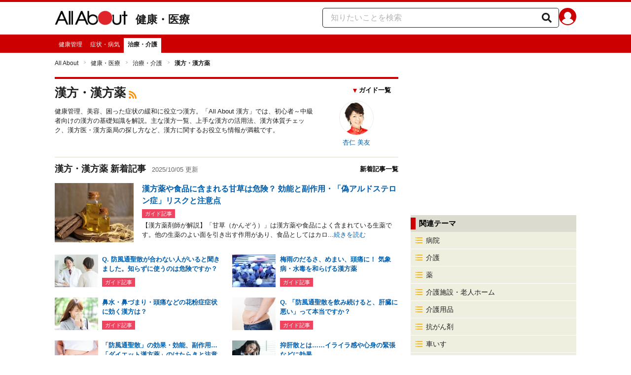

--- FILE ---
content_type: text/html; charset=utf-8
request_url: https://allabout.co.jp/gm/gt/1859/
body_size: 20075
content:
<!DOCTYPE html><html lang="ja"><head><meta charSet="utf-8" data-next-head=""/><meta name="viewport" content="width=1100" data-next-head=""/><meta name="keywords" content="漢方薬,薬,処方,副作用" data-next-head=""/><meta name="description" content="健康管理、美容、困った症状の緩和に役立つ漢方。「All About 漢方」では、初心者～中級者向けの漢方の基礎知識を解説。主な漢方一覧、上手な漢方の活用法、漢方体質チェック、漢方医・漢方薬局の探し方など、漢方に関するお役立ち情報が満載です。" data-next-head=""/><title data-next-head="">[漢方・漢方薬] All About｜上手な漢方の活用法を紹介</title><link rel="apple-touch-icon" href="//img.aacdn.jp/touch/aa/aa_home150_150.png" data-next-head=""/><meta property="fb:app_id" content="127779010635453" data-next-head=""/><meta property="fb:pages" content="146834615367396" data-next-head=""/><meta name="robots" content="noodp, index, follow" data-next-head=""/><link rel="canonical" href="https://allabout.co.jp/gm/gt/1859/" data-next-head=""/><link rel="preload" href="/_next/static/css/4158cdff30588e1c.css" as="style"/><script type="text/javascript" data-next-head="">
              aa = {};
              aa.v = {};
              aa.v.ch_eng = 'treatment';
              aa.v.ch_jp = '治療・介護';
              aa.v.gs_id = '1859';
              aa.v.gs_jp = '漢方・漢方薬';
              aa.v.ryoiki_eng = 'r_health';
              aa.v.ryoiki_jp = '健康・医療';
            </script><script type="text/javascript" data-next-head="">
              aa.v.device='pc';
              aa.v.adult_flg = '0';
              aa.v.page_category = 'guidesite';
              aa.v.page_type = 'top';
              aa.v.page_title = '漢方・漢方薬';
              aa.v.service = 'allabout';
            </script><script id="gtm" data-nscript="beforeInteractive">
            window.dataLayer = window.dataLayer || [];
            window.dataLayer.push({ isRearchi: "true" });
            (function(w,d,s,l,i){w[l]=w[l]||[];w[l].push({'gtm.start':
            new Date().getTime(),event:'gtm.js'});var f=d.getElementsByTagName(s)[0],
            j=d.createElement(s),dl=l!='dataLayer'?'&l='+l:'';j.async=true;j.src=
            'https://www.googletagmanager.com/gtm.js?id='+i+dl;f.parentNode.insertBefore(j,f);
            })(window,document,'script','dataLayer','GTM-87VH');
          </script><link rel="stylesheet" href="/_next/static/css/4158cdff30588e1c.css" data-n-p=""/><noscript data-n-css=""></noscript><script defer="" noModule="" src="/_next/static/chunks/polyfills-42372ed130431b0a.js"></script><script src="/_next/static/chunks/webpack-18f05741a3d519cc.js" defer=""></script><script src="/_next/static/chunks/framework-8b0b0e08fcd3360d.js" defer=""></script><script src="/_next/static/chunks/main-ca3824d559d86b17.js" defer=""></script><script src="/_next/static/chunks/pages/_app-e05f867421b85eff.js" defer=""></script><script src="/_next/static/chunks/454e6ae6-cf266b9b861d28ec.js" defer=""></script><script src="/_next/static/chunks/0465ed09-f57fb4220e06eb77.js" defer=""></script><script src="/_next/static/chunks/b28a8588-92427bce0fbc5c48.js" defer=""></script><script src="/_next/static/chunks/a1488f65-e5254862fb055c34.js" defer=""></script><script src="/_next/static/chunks/10a22817-c1ee5f341dea983d.js" defer=""></script><script src="/_next/static/chunks/489b9f9a-6bd6f27897a65abd.js" defer=""></script><script src="/_next/static/chunks/2730-82337e8a1bd183de.js" defer=""></script><script src="/_next/static/chunks/5278-d2b0d11e9809cae1.js" defer=""></script><script src="/_next/static/chunks/1886-b8f4549143be163a.js" defer=""></script><script src="/_next/static/chunks/5085-173ed49cb97cbde6.js" defer=""></script><script src="/_next/static/chunks/3366-cfd2262517269b6a.js" defer=""></script><script src="/_next/static/chunks/800-a872f7af112c3f71.js" defer=""></script><script src="/_next/static/chunks/292-85263569e9c9644c.js" defer=""></script><script src="/_next/static/chunks/4932-afbd97fb095a73cf.js" defer=""></script><script src="/_next/static/chunks/9815-81da0a243e353587.js" defer=""></script><script src="/_next/static/chunks/7889-ee24d07e3796a3bc.js" defer=""></script><script src="/_next/static/chunks/1660-d24982bbebe7bb36.js" defer=""></script><script src="/_next/static/chunks/6322-f177381855b45dd0.js" defer=""></script><script src="/_next/static/chunks/pages/gm/gt/%5Bid%5D-f6712a9b15d27bcc.js" defer=""></script><script src="/_next/static/3K6Y65Yr5XLSL7nYyxB8M/_buildManifest.js" defer=""></script><script src="/_next/static/3K6Y65Yr5XLSL7nYyxB8M/_ssgManifest.js" defer=""></script>
                              <script>!function(e){var n="https://s.go-mpulse.net/boomerang/";if("False"=="True")e.BOOMR_config=e.BOOMR_config||{},e.BOOMR_config.PageParams=e.BOOMR_config.PageParams||{},e.BOOMR_config.PageParams.pci=!0,n="https://s2.go-mpulse.net/boomerang/";if(window.BOOMR_API_key="KLLCJ-3YXQ7-D8NBF-R2BAU-XP2MB",function(){function e(){if(!o){var e=document.createElement("script");e.id="boomr-scr-as",e.src=window.BOOMR.url,e.async=!0,i.parentNode.appendChild(e),o=!0}}function t(e){o=!0;var n,t,a,r,d=document,O=window;if(window.BOOMR.snippetMethod=e?"if":"i",t=function(e,n){var t=d.createElement("script");t.id=n||"boomr-if-as",t.src=window.BOOMR.url,BOOMR_lstart=(new Date).getTime(),e=e||d.body,e.appendChild(t)},!window.addEventListener&&window.attachEvent&&navigator.userAgent.match(/MSIE [67]\./))return window.BOOMR.snippetMethod="s",void t(i.parentNode,"boomr-async");a=document.createElement("IFRAME"),a.src="about:blank",a.title="",a.role="presentation",a.loading="eager",r=(a.frameElement||a).style,r.width=0,r.height=0,r.border=0,r.display="none",i.parentNode.appendChild(a);try{O=a.contentWindow,d=O.document.open()}catch(_){n=document.domain,a.src="javascript:var d=document.open();d.domain='"+n+"';void(0);",O=a.contentWindow,d=O.document.open()}if(n)d._boomrl=function(){this.domain=n,t()},d.write("<bo"+"dy onload='document._boomrl();'>");else if(O._boomrl=function(){t()},O.addEventListener)O.addEventListener("load",O._boomrl,!1);else if(O.attachEvent)O.attachEvent("onload",O._boomrl);d.close()}function a(e){window.BOOMR_onload=e&&e.timeStamp||(new Date).getTime()}if(!window.BOOMR||!window.BOOMR.version&&!window.BOOMR.snippetExecuted){window.BOOMR=window.BOOMR||{},window.BOOMR.snippetStart=(new Date).getTime(),window.BOOMR.snippetExecuted=!0,window.BOOMR.snippetVersion=12,window.BOOMR.url=n+"KLLCJ-3YXQ7-D8NBF-R2BAU-XP2MB";var i=document.currentScript||document.getElementsByTagName("script")[0],o=!1,r=document.createElement("link");if(r.relList&&"function"==typeof r.relList.supports&&r.relList.supports("preload")&&"as"in r)window.BOOMR.snippetMethod="p",r.href=window.BOOMR.url,r.rel="preload",r.as="script",r.addEventListener("load",e),r.addEventListener("error",function(){t(!0)}),setTimeout(function(){if(!o)t(!0)},3e3),BOOMR_lstart=(new Date).getTime(),i.parentNode.appendChild(r);else t(!1);if(window.addEventListener)window.addEventListener("load",a,!1);else if(window.attachEvent)window.attachEvent("onload",a)}}(),"".length>0)if(e&&"performance"in e&&e.performance&&"function"==typeof e.performance.setResourceTimingBufferSize)e.performance.setResourceTimingBufferSize();!function(){if(BOOMR=e.BOOMR||{},BOOMR.plugins=BOOMR.plugins||{},!BOOMR.plugins.AK){var n=""=="true"?1:0,t="",a="clnlv3acc2qry2lo2wja-f-19ff61388-clientnsv4-s.akamaihd.net",i="false"=="true"?2:1,o={"ak.v":"39","ak.cp":"914209","ak.ai":parseInt("585512",10),"ak.ol":"0","ak.cr":8,"ak.ipv":4,"ak.proto":"h2","ak.rid":"52987a54","ak.r":51208,"ak.a2":n,"ak.m":"b","ak.n":"essl","ak.bpcip":"18.218.186.0","ak.cport":46778,"ak.gh":"23.209.83.17","ak.quicv":"","ak.tlsv":"tls1.3","ak.0rtt":"","ak.0rtt.ed":"","ak.csrc":"-","ak.acc":"","ak.t":"1768871314","ak.ak":"hOBiQwZUYzCg5VSAfCLimQ==FtkfW78vtWstKp0IEjSl9oTHAHNkp18x6f3LRmQEoavD4amY4+ZoUFXGi0ppHKKAsm6lz6t1xuj+8Rt1Ygb299owC9X7Heb4rFbRisZMSiDi+qR4tULuMLiQVI0jqgWvdAB2p9U2unWwC9EXGPN42+VSRup820MjMO9R4dVojDDBMDTDrJtsnUUGCFg+k2m8/7l97yZDj78GsUT3k6dccSIB8yj8Y/q4meSYdZOpS5pVwJ7by5By8BMcEl2IMxtgtnmo3uiTGowQBOU6dyE9QryWI7dXzSKSSRB9X6JnDn+OVWxQtGoBEyawsWd3I3ocK9a1BoIq9sWyIYX2wWgjf4BopIgDucFqo7F2/90EsYskqCBdsqVUAb7FGtWBQZ1oglonrhKgEr5vDxz6hiPHn056NGlOD+vcBKV/wzBTYHQ=","ak.pv":"87","ak.dpoabenc":"","ak.tf":i};if(""!==t)o["ak.ruds"]=t;var r={i:!1,av:function(n){var t="http.initiator";if(n&&(!n[t]||"spa_hard"===n[t]))o["ak.feo"]=void 0!==e.aFeoApplied?1:0,BOOMR.addVar(o)},rv:function(){var e=["ak.bpcip","ak.cport","ak.cr","ak.csrc","ak.gh","ak.ipv","ak.m","ak.n","ak.ol","ak.proto","ak.quicv","ak.tlsv","ak.0rtt","ak.0rtt.ed","ak.r","ak.acc","ak.t","ak.tf"];BOOMR.removeVar(e)}};BOOMR.plugins.AK={akVars:o,akDNSPreFetchDomain:a,init:function(){if(!r.i){var e=BOOMR.subscribe;e("before_beacon",r.av,null,null),e("onbeacon",r.rv,null,null),r.i=!0}return this},is_complete:function(){return!0}}}}()}(window);</script></head><body><noscript><iframe title="gtm" src="https://www.googletagmanager.com/ns.html?id=GTM-87VH" height="0" width="0" style="display:none;visibility:hidden"></iframe></noscript><div id="__next"><style data-emotion="css-global sbijfl">*,::before,::after{box-sizing:border-box;border-style:solid;border-width:0;}html{line-height:1.15;-webkit-text-size-adjust:100%;}body{margin:0;font-family:"メイリオ",Meiryo,YuGothic,"游ゴシック","Hiragino Kaku Gothic Pro",Osaka,"ＭＳ Ｐゴシック","MS PGothic",sans-serif;}main{display:block;}p,table,blockquote,address,pre,iframe,form,figure,dl{margin:0;}h1,h2,h3,h4,h5,h6{font-size:inherit;font-weight:inherit;margin:0;}ul,ol{margin:0;padding:0;list-style:none;}dt{font-weight:bold;}dd{margin-left:0;}hr{box-sizing:content-box;height:0;overflow:visible;border-top-width:1px;margin:0;clear:both;color:inherit;}pre{font-family:monospace,monospace;font-size:inherit;}address{font-style:inherit;}a{background-color:transparent;-webkit-text-decoration:none;text-decoration:none;color:inherit;}abbr[title]{-webkit-text-decoration:underline dotted;text-decoration:underline dotted;}b,strong{font-weight:bolder;}code,kbd,samp{font-family:monospace,monospace;font-size:inherit;}small{font-size:80%;}sub,sup{font-size:75%;line-height:0;position:relative;vertical-align:baseline;}sub{bottom:-0.25em;}sup{top:-0.5em;}svg,img,embed,object,iframe{vertical-align:bottom;}button,input,optgroup,select,textarea{-webkit-appearance:none;-webkit-appearance:none;-moz-appearance:none;-ms-appearance:none;appearance:none;vertical-align:middle;color:inherit;font:inherit;background:transparent;padding:0;margin:0;border-radius:0;text-align:inherit;text-transform:inherit;}[type="checkbox"]{-webkit-appearance:checkbox;-webkit-appearance:checkbox;-moz-appearance:checkbox;-ms-appearance:checkbox;appearance:checkbox;}[type="radio"]{-webkit-appearance:radio;-webkit-appearance:radio;-moz-appearance:radio;-ms-appearance:radio;appearance:radio;}button,[type="button"],[type="reset"],[type="submit"]{cursor:pointer;}button:disabled,[type="button"]:disabled,[type="reset"]:disabled,[type="submit"]:disabled{cursor:default;}:-moz-focusring{outline:auto;}select:disabled{opacity:inherit;}option{padding:0;}fieldset{margin:0;padding:0;min-width:0;}legend{padding:0;}progress{vertical-align:baseline;}textarea{overflow:auto;}[type="number"]::-webkit-inner-spin-button,[type="number"]::-webkit-outer-spin-button{height:auto;}[type="search"]{outline-offset:-2px;}[type="search"]::-webkit-search-decoration{-webkit-appearance:none;}::-webkit-file-upload-button{-webkit-appearance:button;font:inherit;}label[for]{cursor:pointer;}details{display:block;}summary{display:-webkit-box;display:-webkit-list-item;display:-ms-list-itembox;display:list-item;}[contenteditable]:focus{outline:auto;}table{border-color:inherit;border-collapse:collapse;}caption{text-align:left;}td,th{vertical-align:top;padding:0;}th{text-align:left;font-weight:bold;}html{font-size:16px;}body{font-family:"メイリオ",Meiryo,YuGothic,"游ゴシック","Hiragino Kaku Gothic Pro",Osaka,"ＭＳ Ｐゴシック","MS PGothic",sans-serif;line-height:1.5;background:#fff;color:#1e1e1e;word-wrap:break-word;min-width:1058px;}a{color:#005ead;-webkit-text-decoration:none;text-decoration:none;}a:hover{-webkit-text-decoration:underline;text-decoration:underline;}img{max-width:100%;vertical-align:bottom;-ms-interpolation-mode:bicubic;}a:hover img.trans,a.trans:hover{cursor:pointer;opacity:0.7;-webkit-filter:alpha(opacity=70);filter:alpha(opacity=70);}</style><style data-emotion="css u50aa3">.css-u50aa3{min-width:1058px;}</style><div class="css-u50aa3"><style data-emotion="css nzfbnz">.css-nzfbnz{border-top:4px solid #cc0000;}</style><header role="banner" data-tracking-zone="modules-common-header" class="css-nzfbnz"><style data-emotion="css 1lz4wh1">.css-1lz4wh1{display:-webkit-box;display:-webkit-flex;display:-ms-flexbox;display:flex;-webkit-box-pack:justify;-webkit-justify-content:space-between;justify-content:space-between;padding:12px 0;width:1058px;margin:0 auto;}</style><div class="css-1lz4wh1"><style data-emotion="css bdl97">.css-bdl97{padding-top:6px;display:-webkit-box;display:-webkit-flex;display:-ms-flexbox;display:flex;}</style><div data-tracking-zone="modules-common-header-parts-logo" class="css-bdl97"><a aria-label="All About オールアバウト" href="/"><style data-emotion="css 3qtz1w">.css-3qtz1w{max-width:100%;vertical-align:bottom;}</style><div class="css-3qtz1w"><img alt="All About オールアバウト" loading="lazy" width="148" height="29" decoding="async" data-nimg="1" style="color:transparent" src="https://img.aacdn.jp/allabout/common/aa-logo.png"/></div></a><style data-emotion="css 9okqyn">.css-9okqyn{display:-webkit-box;display:-webkit-flex;display:-ms-flexbox;display:flex;-webkit-align-items:center;-webkit-box-align:center;-ms-flex-align:center;align-items:center;margin-left:16px;line-height:1;font-size:22px;font-weight:bold;color:#1e1e1e;}.css-9okqyn:hover{-webkit-text-decoration:none;text-decoration:none;}</style><a class="css-9okqyn" href="/r_health/">健康・医療</a></div><style data-emotion="css kl5uk3">.css-kl5uk3{display:-webkit-box;display:-webkit-flex;display:-ms-flexbox;display:flex;gap:20px;}</style><div class="css-kl5uk3"><div data-tracking-zone="parts-common-searchForm" class="css-kl5uk3"><style data-emotion="css 79elbk">.css-79elbk{position:relative;}</style><form class="css-79elbk"><style data-emotion="css edtxkx">.css-edtxkx{display:block;border-radius:5px;box-sizing:border-box;border:1px solid #1e1e1e;width:480px;height:40px;padding:0 50px 0 16px;line-height:40px;background:#fff;}.css-edtxkx::-webkit-input-placeholder{color:#b4b4b4;}.css-edtxkx::-moz-placeholder{color:#b4b4b4;}.css-edtxkx:-ms-input-placeholder{color:#b4b4b4;}.css-edtxkx::placeholder{color:#b4b4b4;}</style><input type="text" placeholder="知りたいことを検索" class="css-edtxkx" value=""/><style data-emotion="css 1oo56x6">.css-1oo56x6{display:block;position:absolute;top:0;right:15px;width:20px;height:40px;font-size:20px;line-height:20px;}.css-1oo56x6:hover{opacity:0.8;}</style><button aria-label="知りたいことを検索" type="submit" class="css-1oo56x6"><svg stroke="currentColor" fill="currentColor" stroke-width="0" viewBox="0 0 512 512" height="1em" width="1em" xmlns="http://www.w3.org/2000/svg"><path d="M505 442.7L405.3 343c-4.5-4.5-10.6-7-17-7H372c27.6-35.3 44-79.7 44-128C416 93.1 322.9 0 208 0S0 93.1 0 208s93.1 208 208 208c48.3 0 92.7-16.4 128-44v16.3c0 6.4 2.5 12.5 7 17l99.7 99.7c9.4 9.4 24.6 9.4 33.9 0l28.3-28.3c9.4-9.4 9.4-24.6.1-34zM208 336c-70.7 0-128-57.2-128-128 0-70.7 57.2-128 128-128 70.7 0 128 57.2 128 128 0 70.7-57.2 128-128 128z"></path></svg></button></form></div><a href="https://allabout.co.jp/membership/login?utm_source=allabout&amp;utm_medium=referral&amp;utm_campaign=id_login" aria-label="All About ID" data-tracking-zone="parts-common-userIcon"><style data-emotion="css 8zt265">.css-8zt265{display:inline-block;border-radius:50%;width:35px;height:35px;background:#cc0000;background-image:url(https://img.aacdn.jp/allabout/common/user_icon.svg);background-repeat:no-repeat;position:relative;-webkit-background-position:left 3px bottom -8px;background-position:left 3px bottom -8px;-webkit-background-size:25px auto;background-size:25px auto;border:#cc0000 solid 2px;box-sizing:border-box;}</style><span class="css-8zt265"></span></a></div></div></header><style data-emotion="css 1lqqlin">.css-1lqqlin{background:#cc0000;}</style><nav role="navigation" data-tracking-zone="modules-common-navigation-channel" class="css-1lqqlin"><style data-emotion="css yqa7mu">.css-yqa7mu{width:1058px;display:-webkit-box;display:-webkit-flex;display:-ms-flexbox;display:flex;-webkit-box-flex-wrap:wrap;-webkit-flex-wrap:wrap;-ms-flex-wrap:wrap;flex-wrap:wrap;padding-top:7px;margin:0 auto;letter-spacing:-0.4em;}</style><ul class="css-yqa7mu"><style data-emotion="css 5fz372">.css-5fz372{letter-spacing:normal;vertical-align:top;}</style><li class="css-5fz372"><style data-emotion="css 14td9p7">.css-14td9p7{display:block;white-space:nowrap;line-height:1;font-size:12px;height:30px;padding:7px 8px 0;color:#fff;}.css-14td9p7:hover{cursor:pointer;-webkit-text-decoration:none;text-decoration:none;font-weight:bold;color:#1e1e1e;background:#fff;}</style><a class="css-14td9p7" href="/health/">健康管理</a></li><li class="css-5fz372"><a class="css-14td9p7" href="/disease/">症状・病気</a></li><li class="css-5fz372"><style data-emotion="css zxesj6">.css-zxesj6{display:block;white-space:nowrap;line-height:1;font-size:12px;height:30px;padding:7px 8px 0;font-weight:bold;color:#1e1e1e;background:#fff;}.css-zxesj6:hover{cursor:pointer;-webkit-text-decoration:none;text-decoration:none;}</style><a class="css-zxesj6" href="/treatment/">治療・介護</a></li></ul></nav><style data-emotion="css u70vtz">.css-u70vtz{margin:0 auto;width:1058px;}</style><nav data-tracking-zone="parts-common-breadcrumbList" class="css-u70vtz"><style data-emotion="css 1b9xjm1">.css-1b9xjm1{font-size:12px;margin-bottom:12px;padding-top:12px;}</style><ol class="css-1b9xjm1"><style data-emotion="css 1wa08kx">.css-1wa08kx{position:relative;display:inline-block;padding-right:17px;margin-right:8px;}.css-1wa08kx:after{position:absolute;display:inline-block;content:">";color:#999;top:-1px;right:0;-webkit-transform:scaleX(0.6);-moz-transform:scaleX(0.6);-ms-transform:scaleX(0.6);transform:scaleX(0.6);}.css-1wa08kx:last-child{font-weight:bold;padding-right:0px;margin-right:0px;}.css-1wa08kx:last-child:after{content:"";}</style><li class="css-1wa08kx"><style data-emotion="css 179v843">.css-179v843{color:#1e1e1e;}</style><a class="css-179v843" href="/">All About</a></li><li class="css-1wa08kx"><a class="css-179v843" href="/r_health/">健康・医療</a></li><li class="css-1wa08kx"><a class="css-179v843" href="/treatment/">治療・介護</a></li><li class="css-1wa08kx">漢方・漢方薬</li></ol></nav><style data-emotion="css 1pc01ip">.css-1pc01ip{width:1058px;display:-webkit-box;display:-webkit-flex;display:-ms-flexbox;display:flex;padding-top:7px;padding-bottom:12px;margin:0 auto;}</style><div class="css-1pc01ip"><style data-emotion="css 1pslrf8">.css-1pslrf8{width:697px;margin:0 auto 0 0;border-top:4px solid #cc0000;}</style><div class="css-1pslrf8"><main><style data-emotion="css vcyq3k">.css-vcyq3k{display:-webkit-box;display:-webkit-flex;display:-ms-flexbox;display:flex;padding:10px 0 20px;}</style><div data-tracking-zone="modules-guidesite-mainHeader-top" class="css-vcyq3k"><style data-emotion="css 1rr4qq7">.css-1rr4qq7{-webkit-flex:1;-ms-flex:1;flex:1;}</style><div class="css-1rr4qq7"><style data-emotion="css 10977pk">.css-10977pk{display:inline-block;font-size:24px;font-weight:bold;}</style><h1 class="css-10977pk">漢方・漢方薬</h1><style data-emotion="css v3rk9a">.css-v3rk9a{margin-left:5px;color:#ff8c00;}.css-v3rk9a svg{vertical-align:middle;width:18px;height:18px;}.css-v3rk9a:hover{opacity:0.7;}</style><a aria-label="rss" href="https://rss.allabout.co.jp/aa/latest/gt/1859/" class="css-v3rk9a"><svg stroke="currentColor" fill="currentColor" stroke-width="0" viewBox="0 0 448 512" height="1em" width="1em" xmlns="http://www.w3.org/2000/svg"><path d="M128.081 415.959c0 35.369-28.672 64.041-64.041 64.041S0 451.328 0 415.959s28.672-64.041 64.041-64.041 64.04 28.673 64.04 64.041zm175.66 47.25c-8.354-154.6-132.185-278.587-286.95-286.95C7.656 175.765 0 183.105 0 192.253v48.069c0 8.415 6.49 15.472 14.887 16.018 111.832 7.284 201.473 96.702 208.772 208.772.547 8.397 7.604 14.887 16.018 14.887h48.069c9.149.001 16.489-7.655 15.995-16.79zm144.249.288C439.596 229.677 251.465 40.445 16.503 32.01 7.473 31.686 0 38.981 0 48.016v48.068c0 8.625 6.835 15.645 15.453 15.999 191.179 7.839 344.627 161.316 352.465 352.465.353 8.618 7.373 15.453 15.999 15.453h48.068c9.034-.001 16.329-7.474 16.005-16.504z"></path></svg></a><style data-emotion="css 18um8bf">.css-18um8bf{margin:10px 0;font-size:13px;}</style><p class="css-18um8bf">健康管理、美容、困った症状の緩和に役立つ漢方。「All About 漢方」では、初心者～中級者向けの漢方の基礎知識を解説。主な漢方一覧、上手な漢方の活用法、漢方体質チェック、漢方医・漢方薬局の探し方など、漢方に関するお役立ち情報が満載です。</p></div><style data-emotion="css i1tlby">.css-i1tlby{width:170px;}</style><div class="css-i1tlby"><style data-emotion="css s2uf1z">.css-s2uf1z{text-align:right;}</style><p class="css-s2uf1z"><style data-emotion="css iliw3e">.css-iliw3e{position:relative;padding-left:12px;padding-right:15px;font-size:13px;font-weight:bold;color:#000;}.css-iliw3e::after{content:"";display:block;width:0;height:0;border-style:solid;border-width:8px 4px 0 4px;border-color:#cc0000 transparent transparent transparent;position:absolute;left:0;top:5px;}</style><a class="css-iliw3e" href="/gm/gt/1859/#guide-list">ガイド一覧</a></p><style data-emotion="css 1t0990z">.css-1t0990z{margin-top:10px;text-align:center;}</style><div class="css-1t0990z"><style data-emotion="css 1dmr652">.css-1dmr652:hover img,.css-1dmr652:hover p{opacity:0.7;}</style><a rel="author" class="css-1dmr652" href="/gm/gp/50/"><style data-emotion="css 1p49mqu">.css-1p49mqu{display:inline-block;width:70px;height:70px;margin:0 auto;display:block;overflow:hidden;border:1px solid #e8e8e8;border-radius:50%;line-height:1;}</style><span class="css-1p49mqu"><style data-emotion="css 1a22ayb">.css-1a22ayb{width:100%;max-width:100%;height:auto;vertical-align:bottom;}</style><img alt="杏仁 美友" loading="lazy" width="60" height="60" decoding="async" data-nimg="1" class="css-1a22ayb" style="color:transparent" src="https://imgcp.aacdn.jp/img-a/100/100/img-org/201107/all/guide/50/guide-50-100-100.gif"/></span><style data-emotion="css ktjwau">.css-ktjwau{font-size:13px;margin-top:5px;}</style><p class="css-ktjwau">杏仁 美友</p></a></div></div></div><style data-emotion="css uewl2b">.css-uewl2b{margin-bottom:20px;}</style><div class="css-uewl2b"><style data-emotion="css s6s5gg">.css-s6s5gg{border-top:1px solid #dbdbcf;}</style><section data-tracking-zone="modules-guidesite-mainLatestContents-common" class="css-s6s5gg"><style data-emotion="css 14gai7x">.css-14gai7x{margin-bottom:5px;padding:10px 0;}</style><div data-tracking-zone="modules-guidesite-mainLatestContents-common-parts-sectionHeading" class="css-14gai7x"><style data-emotion="css 123e7ts">.css-123e7ts{display:inline-block;font-size:18px;font-weight:bold;}</style><h2 class="css-123e7ts">漢方・漢方薬 新着記事</h2><style data-emotion="css 1uc9w9u">.css-1uc9w9u{display:inline-block;margin-left:12px;font-size:13px;color:#666;}</style><span class="css-1uc9w9u">2025/10/05 更新</span><style data-emotion="css 1cuy0u1">.css-1cuy0u1{float:right;overflow:hidden;position:relative;top:0.3em;font-size:13px;font-weight:bold;color:#000;}</style><a class="css-1cuy0u1" href="/gm/latest/1859/">新着記事一覧</a></div><style data-emotion="css i59m9g">.css-i59m9g{margin-bottom:25px;font-size:0;}.css-i59m9g:hover{opacity:0.7;}</style><div data-tracking-zone="parts-common-headingContent" class="css-i59m9g"><style data-emotion="css ty9dyt">.css-ty9dyt{display:-webkit-box;display:-webkit-flex;display:-ms-flexbox;display:flex;}.css-ty9dyt:hover{-webkit-text-decoration:none;text-decoration:none;}.css-ty9dyt:hover p,.css-ty9dyt:hover span{-webkit-text-decoration:underline;text-decoration:underline;}</style><a class="css-ty9dyt" href="/gm/gc/514417/"><style data-emotion="css j2skff">.css-j2skff{width:160px;margin-right:2.5%;}</style><div class="css-j2skff"><img alt="漢方薬や食品に含まれる甘草は危険？ 効能と副作用・「偽アルドステロン症」リスクと注意点" loading="lazy" width="160" height="120" decoding="async" data-nimg="1" style="color:transparent" src="https://imgcp.aacdn.jp/img-a/160/auto/aa/gm/article/5/1/4/4/1/7/1759458377/topimg_middle.jpeg"/></div><style data-emotion="css 1g68m89">.css-1g68m89{-webkit-flex:1;-ms-flex:1;flex:1;overflow:hidden;}</style><div class="css-1g68m89"><style data-emotion="css kot9s">.css-kot9s{font-size:16px;margin-bottom:5px;font-weight:bold;word-wrap:break-word;}</style><p class="css-kot9s">漢方薬や食品に含まれる甘草は危険？ 効能と副作用・「偽アルドステロン症」リスクと注意点</p><style data-emotion="css r7q7qr">.css-r7q7qr{margin-bottom:5px;}</style><div class="css-r7q7qr"><style data-emotion="css znkeyg">.css-znkeyg{display:inline-block;height:18px;font-size:11px;color:white;padding:1px 6px;background-color:#ee4460;}</style><div data-tracking-zone="parts-common-contentLabel" class="css-znkeyg">ガイド記事</div></div><style data-emotion="css 7hsl81">.css-7hsl81{font-size:13px;color:#1e1e1e;}</style><div class="css-7hsl81">【漢方薬剤師が解説】「甘草（かんぞう）」は漢方薬や食品によく含まれている生薬です。他の生薬のよい面を引き出す作用があり、食品としてはカロ...<style data-emotion="css 1ezx8v">.css-1ezx8v{font-size:13px;color:#005ead;}</style><span class="css-1ezx8v">続きを読む</span></div></div></a></div><ul><style data-emotion="css 1dqatsu">.css-1dqatsu{width:48.3%;margin-bottom:20px;font-size:0;display:inline-block;box-sizing:border-box;margin-right:3.4%;vertical-align:top;letter-spacing:normal;}.css-1dqatsu:nth-of-type(2n){margin-right:0;}</style><li data-tracking-zone="modules-guidesite-mainLatestContents-common-parts-listItemOfContent" class="css-1dqatsu"><style data-emotion="css 146kwr4">.css-146kwr4{text-align:left;display:-webkit-box;display:-webkit-flex;display:-ms-flexbox;display:flex;}.css-146kwr4:hover{opacity:0.7;}</style><a class="css-146kwr4" href="/gm/gc/501682/"><style data-emotion="css 1texq9t">.css-1texq9t{margin-right:2.5%;width:88px;}</style><div class="css-1texq9t"><img alt="Q. 防風通聖散が合わない人がいると聞きました。知らずに使うのは危険ですか？" loading="lazy" width="88" height="66" decoding="async" data-nimg="1" style="color:transparent" src="https://imgcp.aacdn.jp/img-a/88/auto/aa/gm/article/5/0/1/6/8/2/1709631582/topimg.jpeg"/></div><style data-emotion="css 1phzgnp">.css-1phzgnp{-webkit-flex:1;-ms-flex:1;flex:1;font-size:16px;}</style><div class="css-1phzgnp"><style data-emotion="css ilo0zs">.css-ilo0zs{font-weight:bold;font-size:13px;margin-bottom:5px;}</style><p class="css-ilo0zs">Q. 防風通聖散が合わない人がいると聞きました。知らずに使うのは危険ですか？</p><div data-tracking-zone="parts-common-contentLabel" class="css-znkeyg">ガイド記事</div></div></a></li><li data-tracking-zone="modules-guidesite-mainLatestContents-common-parts-listItemOfContent" class="css-1dqatsu"><a class="css-146kwr4" href="/gm/gc/511780/"><div class="css-1texq9t"><img alt="梅雨のだるさ、めまい、頭痛に！ 気象病・水毒を和らげる漢方薬" loading="lazy" width="88" height="66" decoding="async" data-nimg="1" style="color:transparent" src="https://imgcp.aacdn.jp/img-a/88/auto/aa/gm/article/5/1/1/7/8/0/1749793853/topimg.jpeg"/></div><div class="css-1phzgnp"><p class="css-ilo0zs">梅雨のだるさ、めまい、頭痛に！ 気象病・水毒を和らげる漢方薬</p><div data-tracking-zone="parts-common-contentLabel" class="css-znkeyg">ガイド記事</div></div></a></li><li data-tracking-zone="modules-guidesite-mainLatestContents-common-parts-listItemOfContent" class="css-1dqatsu"><a class="css-146kwr4" href="/gm/gc/509286/"><div class="css-1texq9t"><img alt="鼻水・鼻づまり・頭痛などの花粉症症状に効く漢方は？" loading="lazy" width="88" height="66" decoding="async" data-nimg="1" style="color:transparent" src="https://imgcp.aacdn.jp/img-a/88/auto/aa/gm/article/5/0/9/2/8/6/1740040456/topimg.jpeg"/></div><div class="css-1phzgnp"><p class="css-ilo0zs">鼻水・鼻づまり・頭痛などの花粉症症状に効く漢方は？</p><div data-tracking-zone="parts-common-contentLabel" class="css-znkeyg">ガイド記事</div></div></a></li><li data-tracking-zone="modules-guidesite-mainLatestContents-common-parts-listItemOfContent" class="css-1dqatsu"><a class="css-146kwr4" href="/gm/gc/502142/"><div class="css-1texq9t"><img alt="Q. 「防風通聖散を飲み続けると、肝臓に悪い」って本当ですか？" loading="lazy" width="88" height="66" decoding="async" data-nimg="1" style="color:transparent" src="https://imgcp.aacdn.jp/img-a/88/auto/aa/gm/article/5/0/2/1/4/2/1709863783/topimg.jpeg"/></div><div class="css-1phzgnp"><p class="css-ilo0zs">Q. 「防風通聖散を飲み続けると、肝臓に悪い」って本当ですか？</p><div data-tracking-zone="parts-common-contentLabel" class="css-znkeyg">ガイド記事</div></div></a></li><li data-tracking-zone="modules-guidesite-mainLatestContents-common-parts-listItemOfContent" class="css-1dqatsu"><a class="css-146kwr4" href="/gm/gc/501513/"><div class="css-1texq9t"><img alt="「防風通聖散」の効果・効能、副作用…「ダイエット漢方薬」のはたらきと注意点" loading="lazy" width="88" height="66" decoding="async" data-nimg="1" style="color:transparent" src="https://imgcp.aacdn.jp/img-a/88/auto/aa/gm/article/5/0/1/5/1/3/1707386517/topimg.jpeg"/></div><div class="css-1phzgnp"><p class="css-ilo0zs">「防風通聖散」の効果・効能、副作用…「ダイエット漢方薬」のはたらきと注意点</p><div data-tracking-zone="parts-common-contentLabel" class="css-znkeyg">ガイド記事</div></div></a></li><li data-tracking-zone="modules-guidesite-mainLatestContents-common-parts-listItemOfContent" class="css-1dqatsu"><a class="css-146kwr4" href="/gm/gc/479500/"><div class="css-1texq9t"><img alt="抑肝散とは……イライラ感や心身の緊張などに効果" loading="lazy" width="88" height="66" decoding="async" data-nimg="1" style="color:transparent" src="https://imgcp.aacdn.jp/img-a/88/auto/aa/gm/article/4/7/9/5/0/0/1563369466/topimg.jpeg"/></div><div class="css-1phzgnp"><p class="css-ilo0zs">抑肝散とは……イライラ感や心身の緊張などに効果</p><div data-tracking-zone="parts-common-contentLabel" class="css-znkeyg">ガイド記事</div></div></a></li></ul><div data-tracking-zone="modules-guidesite-mainLatestContents-common-parts-readMoreLink"><style data-emotion="css 1gykrv3">.css-1gykrv3{display:block;border:1px solid #dbdbcf;padding:8px 0;text-align:center;font-size:13px;font-weight:bold;background:#efefe0;}.css-1gykrv3:hover{-webkit-text-decoration:none;text-decoration:none;background:#fbfbec;}</style><a class="css-1gykrv3" href="/gm/latest/1859/">新着記事をもっとみる</a></div></section></div><aside class="css-uewl2b"><div data-tracking-zone="modules-guidesite-mainRelatedContentLists-common"><style data-emotion="css fjywr">.css-fjywr{width:100%;padding:5px 0;background:#dbdbcf;}</style><div class="css-fjywr"><style data-emotion="css 1l3q2hl">.css-1l3q2hl{display:block;border-left:10px solid #cc0000;padding:1px 3px 1px 7px;font-size:15px;font-weight:bold;}</style><h2 class="css-1l3q2hl"><style data-emotion="css 7b7t20">.css-7b7t20{color:#000;}</style><span class="css-7b7t20">漢方・漢方薬 コンテンツ一覧</span></h2></div><style data-emotion="css 16rh9nh">.css-16rh9nh{display:-webkit-box;display:-webkit-flex;display:-ms-flexbox;display:flex;-webkit-box-flex-wrap:wrap;-webkit-flex-wrap:wrap;-ms-flex-wrap:wrap;flex-wrap:wrap;background:#efefe0;}</style><ul class="css-16rh9nh"><style data-emotion="css 14vtrv1">.css-14vtrv1{border-bottom:1px solid #fff;border-right:1px solid #fff;font-size:14px;line-height:1.3;background:#efefe0;width:50%;}.css-14vtrv1:nth-of-type(2n){border-right:1px solid #efefe0;}.css-14vtrv1:last-child:nth-child(odd){border-bottom:1px solid #efefe0;}.css-14vtrv1:hover{background:#fbfbec;}</style><li class="css-14vtrv1"><style data-emotion="css 1btqacj">.css-1btqacj{display:-webkit-box;display:-webkit-flex;display:-ms-flexbox;display:flex;width:100%;height:4em;padding-top:0;padding-bottom:0;vertical-align:middle;padding:8px 5px 8px 10px;color:#1e1e1e;-webkit-align-items:center;-webkit-box-align:center;-ms-flex-align:center;align-items:center;}.css-1btqacj:hover{-webkit-text-decoration:none;text-decoration:none;}</style><a class="css-1btqacj" href="/gm/gl/17912/"><style data-emotion="css l5hrks">.css-l5hrks{display:inline-block;width:14px;height:18px;margin-right:7px;vertical-align:top;word-spacing:normal;background:url(https://img.aacdn.jp/allabout/common/icon-sprite.png) no-repeat 0 0;-webkit-background-position:-219px -32px;background-position:-219px -32px;}</style><span class="css-l5hrks"></span><style data-emotion="css 186seek">.css-186seek{width:305px;}</style><span class="css-186seek">漢方の基礎知識・体質チェック</span></a></li><li class="css-14vtrv1"><a class="css-1btqacj" href="/gm/gl/17913/"><span class="css-l5hrks"></span><span class="css-186seek">証・整体観念・陰陽五行</span></a></li><li class="css-14vtrv1"><a class="css-1btqacj" href="/gm/gl/17914/"><span class="css-l5hrks"></span><span class="css-186seek">漢方の取り入れ方・漢方薬の飲み方</span></a></li><li class="css-14vtrv1"><a class="css-1btqacj" href="/gm/gl/17915/"><span class="css-l5hrks"></span><span class="css-186seek">冷え・むくみ・だるさ・夏バテの漢方</span></a></li><li class="css-14vtrv1"><a class="css-1btqacj" href="/gm/gl/17916/"><span class="css-l5hrks"></span><span class="css-186seek">アトピー・アレルギーの漢方</span></a></li><li class="css-14vtrv1"><a class="css-1btqacj" href="/gm/gl/17917/"><span class="css-l5hrks"></span><span class="css-186seek">便秘・下痢・食欲不振の漢方</span></a></li><li class="css-14vtrv1"><a class="css-1btqacj" href="/gm/gl/17918/"><span class="css-l5hrks"></span><span class="css-186seek">月経痛・生理不順・更年期障害の漢方</span></a></li><li class="css-14vtrv1"><a class="css-1btqacj" href="/gm/gl/17919/"><span class="css-l5hrks"></span><span class="css-186seek">妊娠中・授乳中・不妊症の漢方</span></a></li><li class="css-14vtrv1"><a class="css-1btqacj" href="/gm/gl/17920/"><span class="css-l5hrks"></span><span class="css-186seek">ニキビ・肌荒れ・皮膚炎の漢方</span></a></li><li class="css-14vtrv1"><a class="css-1btqacj" href="/gm/gl/17921/"><span class="css-l5hrks"></span><span class="css-186seek">風邪の漢方・葛根湯</span></a></li><li class="css-14vtrv1"><a class="css-1btqacj" href="/gm/gl/17922/"><span class="css-l5hrks"></span><span class="css-186seek">肩こり・腰痛・ぎっくり腰の漢方</span></a></li><li class="css-14vtrv1"><a class="css-1btqacj" href="/gm/gl/17923/"><span class="css-l5hrks"></span><span class="css-186seek">イライラ・精神不安・うつ状態の漢方</span></a></li><li class="css-14vtrv1"><a class="css-1btqacj" href="/gm/gl/17924/"><span class="css-l5hrks"></span><span class="css-186seek">肥満対策・ダイエットの漢方</span></a></li><li class="css-14vtrv1"><a class="css-1btqacj" href="/gm/gl/17926/"><span class="css-l5hrks"></span><span class="css-186seek">その他の悩み別漢方</span></a></li><li class="css-14vtrv1"><a class="css-1btqacj" href="/gm/gl/17927/"><span class="css-l5hrks"></span><span class="css-186seek">漢方医・漢方薬局</span></a></li><li class="css-14vtrv1"><a class="css-1btqacj" href="/gm/gl/17928/"><span class="css-l5hrks"></span><span class="css-186seek">漢方アロマ・漢方エステ</span></a></li></ul></div></aside><style data-emotion="css 1a7287">.css-1a7287{border-top:1px solid #dbdbcf;margin-bottom:20px;}</style><section data-tracking-zone="modules-common-popularDailyGuidesiteContentRanking" class="css-1a7287"><style data-emotion="css 16n924j">.css-16n924j{display:-webkit-box;display:-webkit-flex;display:-ms-flexbox;display:flex;-webkit-align-items:baseline;-webkit-box-align:baseline;-ms-flex-align:baseline;align-items:baseline;-webkit-box-pack:justify;-webkit-justify-content:space-between;justify-content:space-between;margin-bottom:5px;padding:10px 0;}</style><div class="css-16n924j"><style data-emotion="css 1vjeswl">.css-1vjeswl{display:-webkit-box;display:-webkit-flex;display:-ms-flexbox;display:flex;-webkit-align-items:baseline;-webkit-box-align:baseline;-ms-flex-align:baseline;align-items:baseline;-webkit-box-pack:left;-ms-flex-pack:left;-webkit-justify-content:left;justify-content:left;}</style><div class="css-1vjeswl"><style data-emotion="css 1hmppls">.css-1hmppls{font-size:18px;font-weight:bold;}</style><h2 class="css-1hmppls">漢方・漢方薬<!-- --> 人気記事ランキング</h2><style data-emotion="css 1kzxulx">.css-1kzxulx{margin-left:12px;font-size:13px;color:#666;}</style><span class="css-1kzxulx">2026/01/20<!-- --> 更新</span></div><style data-emotion="css 1krarc9">.css-1krarc9{top:0.3em em;font-size:13px;font-weight:bold;color:#000;}</style><a class="css-1krarc9" href="/gm/ranking/1859/">ランキング一覧</a></div><style data-emotion="css l8qto0">.css-l8qto0{font-size:15px;}</style><ol class="css-l8qto0"><style data-emotion="css g5t0dn">.css-g5t0dn{position:relative;min-height:25px;padding-left:35px;margin-bottom:12px;font-size:15px;}</style><li class="css-g5t0dn"><style data-emotion="css ecxn8g">.css-ecxn8g{display:block;position:absolute;top:0;left:0;border-radius:50%;width:25px;height:25px;text-align:center;font-size:12px;font-weight:bold;line-height:25px;color:#fff;background:#cc0000;}</style><span class="css-ecxn8g">1</span><a href="/gm/gc/480666/">「癇癪持ちの子ども」「キレやすい子」への対処法</a></li><li class="css-g5t0dn"><span class="css-ecxn8g">2</span><a href="/gm/gc/469728/">漢方薬は中国ではなく日本の薬？漢方の歴史の基礎知識</a></li><li class="css-g5t0dn"><span class="css-ecxn8g">3</span><a href="/gm/gc/302612/">葛根湯が効かない2つの理由と正しい飲み方</a></li><li class="css-g5t0dn"><span class="css-ecxn8g">4</span><a href="/gm/gc/301032/">りんご体型・洋なし体型におススメの漢方！</a></li><li class="css-g5t0dn"><span class="css-ecxn8g">5</span><a href="/gm/gc/301057/">木火土金水で性格診断？生まれた年で体質や病気はわかるのか</a></li></ol></section><div id="guide-list" class="css-uewl2b"><style data-emotion="css 1n570ix">.css-1n570ix{width:100%;border-top:1px solid #dbdbcf;}</style><div data-tracking-zone="modules-guidesite-guideCarousel-common" class="css-1n570ix"><div class="css-14gai7x"><h2 class="css-1hmppls">漢方・漢方薬 担当ガイド</h2></div><div data-tracking-zone="modules-guidesite-guideCarousel-common-parts-customSwiper" class="css-79elbk"><div class="swiper"><div class="swiper-wrapper"><div class="swiper-slide"><style data-emotion="css 88nugu">.css-88nugu{width:100%;text-align:center;box-sizing:border-box;padding:0 30px;text-align:center;font-size:13px;}</style><div data-tracking-zone="modules-guidesite-guideCarousel-common-parts-guideSlide" class="css-88nugu"><style data-emotion="css 1comh97">.css-1comh97{display:block;overflow:hidden;border:1px solid #e8e8e8;border-radius:50%;line-height:1;width:70px;height:70px;margin:0 auto 5px;}</style><div class="css-1comh97"><style data-emotion="css t02jc9">.css-t02jc9:hover{opacity:0.7;}</style><a rel="author" class="css-t02jc9" href="/gm/gp/50/"><style data-emotion="css ducv57">.css-ducv57{width:100%;height:auto;}</style><img alt="漢方・薬膳料理" loading="lazy" width="60" height="60" decoding="async" data-nimg="1" class="css-ducv57" style="color:transparent" src="https://imgcp.aacdn.jp/img-a/100/100/img-org/201107/all/guide/50/guide-50-100-100.gif"/></a></div><p>漢方・薬膳料理</p><p><a rel="author" class="css-t02jc9" href="/gm/gp/50/">杏仁 美友</a></p></div></div><div class="swiper-slide"><div data-tracking-zone="modules-guidesite-guideCarousel-common-parts-guideSlide" class="css-88nugu"><div class="css-1comh97"><a rel="author" class="css-t02jc9" href="/gm/gp/1726/"><img alt="薬・漢方・医療ニュース" loading="lazy" width="60" height="60" decoding="async" data-nimg="1" class="css-ducv57" style="color:transparent" src="https://imgcp.aacdn.jp/img-a/100/100/img-org/201107/all/guide/1726/guide-1726-100-100.gif"/></a></div><p>薬・漢方・医療ニュース</p><p><a rel="author" class="css-t02jc9" href="/gm/gp/1726/">吉田 健吾</a></p></div></div></div></div></div></div></div></main></div><style data-emotion="css fsi5rt">.css-fsi5rt{width:336px;display:-webkit-box;display:-webkit-flex;display:-ms-flexbox;display:flex;}</style><div class="css-fsi5rt"><style data-emotion="css a9o0zt">.css-a9o0zt{width:100%;position:static;bottom:none;-webkit-align-self:flex-start;-ms-flex-item-align:flex-start;align-self:flex-start;}</style><div data-tracking-zone="modules-common-sideBar" class="css-a9o0zt"><aside><style data-emotion="css 1xn3edc">.css-1xn3edc{margin-bottom:30px;}</style><div class="css-1xn3edc"><style data-emotion="css 1siruem">.css-1siruem{min-height:250px;text-align:center;}.css-1siruem iframe{max-width:100%;}</style><div id="sys-ac266" data-tracking-zone="parts-common-adFirstRectangle" class="css-1siruem"></div></div><style data-emotion="css 1en0t3h">.css-1en0t3h{margin:0 0 20px;}</style><div class="css-1en0t3h"><div data-tracking-zone="modules-guidesite-relatedGuidesites-common"><style data-emotion="css dvtzho">.css-dvtzho{width:100%;border-bottom:#fff;padding:5px 0;background:#dbdbcf;}</style><div data-tracking-zone="parts-common-menuListTitle" class="css-dvtzho"><h2 class="css-1l3q2hl"><span class="css-7b7t20">関連テーマ</span></h2></div><style data-emotion="css uq0kct">.css-uq0kct{background:#efefe0;}</style><ul class="css-uq0kct"><style data-emotion="css hbsf3t">.css-hbsf3t{border-bottom:1px solid #fff;font-size:14px;line-height:1.3;}</style><li data-tracking-zone="parts-common-menuItem" class="css-hbsf3t"><style data-emotion="css 1d2bamt">.css-1d2bamt{display:block;height:auto;padding:8px 5px 8px 10px;color:#1e1e1e;background:#efefe0;}.css-1d2bamt:hover{-webkit-text-decoration:none;text-decoration:none;background:#fbfbec;}</style><a class="css-1d2bamt" href="/gm/gt/1857/"><span class="css-l5hrks"></span><style data-emotion="css 5xbqgd">.css-5xbqgd{display:inline-block;width:290px;}</style><span class="css-5xbqgd">病院</span></a></li><li data-tracking-zone="parts-common-menuItem" class="css-hbsf3t"><a class="css-1d2bamt" href="/gm/gt/1861/"><span class="css-l5hrks"></span><span class="css-5xbqgd">介護</span></a></li><li data-tracking-zone="parts-common-menuItem" class="css-hbsf3t"><a class="css-1d2bamt" href="/gm/gt/1858/"><span class="css-l5hrks"></span><span class="css-5xbqgd">薬</span></a></li><li data-tracking-zone="parts-common-menuItem" class="css-hbsf3t"><a class="css-1d2bamt" href="/gm/gt/1862/"><span class="css-l5hrks"></span><span class="css-5xbqgd">介護施設・老人ホーム</span></a></li><li data-tracking-zone="parts-common-menuItem" class="css-hbsf3t"><a class="css-1d2bamt" href="/gm/gt/1863/"><span class="css-l5hrks"></span><span class="css-5xbqgd">介護用品</span></a></li><li data-tracking-zone="parts-common-menuItem" class="css-hbsf3t"><a class="css-1d2bamt" href="/gm/gt/3361/"><span class="css-l5hrks"></span><span class="css-5xbqgd">抗がん剤</span></a></li><li data-tracking-zone="parts-common-menuItem" class="css-hbsf3t"><a class="css-1d2bamt" href="/gm/gt/3367/"><span class="css-l5hrks"></span><span class="css-5xbqgd">車いす</span></a></li><li data-tracking-zone="parts-common-menuItem" class="css-hbsf3t"><a class="css-1d2bamt" href="/gm/gt/1860/"><span class="css-l5hrks"></span><span class="css-5xbqgd">療養食・食事療法</span></a></li></ul><style data-emotion="css 2c0kgg">.css-2c0kgg{background-color:#efefe0;border-top:1px solid #fff;padding:5px;}</style><div class="css-2c0kgg"><style data-emotion="css 1qrzfco">.css-1qrzfco{color:#000;text-align:center;padding:8px 10px;font-weight:bold;font-size:15px;display:block;position:relative;}.css-1qrzfco:hover{background-color:#fbfbec;-webkit-text-decoration:none;text-decoration:none;}</style><a class="css-1qrzfco" href="/treatment/">他のテーマも見る<style data-emotion="css 9byyo6">.css-9byyo6{position:absolute;right:10px;top:12px;color:#cc0000;}</style><svg stroke="currentColor" fill="currentColor" stroke-width="0" viewBox="0 0 1024 1024" class="css-9byyo6" height="1em" width="1em" xmlns="http://www.w3.org/2000/svg"><path d="M765.7 486.8L314.9 134.7A7.97 7.97 0 0 0 302 141v77.3c0 4.9 2.3 9.6 6.1 12.6l360 281.1-360 281.1c-3.9 3-6.1 7.7-6.1 12.6V883c0 6.7 7.7 10.4 12.9 6.3l450.8-352.1a31.96 31.96 0 0 0 0-50.4z"></path></svg></a></div></div></div><div data-tracking-zone="modules-common-gsRotationFrame1"></div><style data-emotion="css 1amlqp">.css-1amlqp{margin-bottom:20px;font-size:13px;}</style><div data-tracking-zone="modules-common-gsFreeRightFrame1" class="css-1amlqp"></div></aside></div></div></div><style data-emotion="css tw7n3e">.css-tw7n3e{padding-top:22px;border-top:1px solid #dbdbcf;}</style><footer class="css-tw7n3e"><style data-emotion="css 87csbb">.css-87csbb{width:1058px;display:-webkit-box;display:-webkit-flex;display:-ms-flexbox;display:flex;-webkit-box-pack:center;-ms-flex-pack:center;-webkit-justify-content:center;justify-content:center;margin:0 auto;margin-bottom:12px;}</style><div data-tracking-zone="modules-common-allAboutMenu" class="css-87csbb"><style data-emotion="css i9gxme">.css-i9gxme{-webkit-box-flex:1;-webkit-flex-grow:1;-ms-flex-positive:1;flex-grow:1;}</style><div class="css-i9gxme"><style data-emotion="css tjbiid">.css-tjbiid{font-size:16px;font-weight:bold;margin:0 auto 20px;}</style><p class="css-tjbiid">カテゴリー一覧</p><ul data-tracking-zone="modules-common-allAboutMenu-parts-menu"><style data-emotion="css 1azd18u">.css-1azd18u{margin-bottom:10px;font-size:12px;}.css-1azd18u a:hover{-webkit-text-decoration:underline;text-decoration:underline;}</style><li class="css-1azd18u"><a href="/r_house/" class="css-179v843">住宅・不動産</a></li><li class="css-1azd18u"><a href="/r_finance/" class="css-179v843">マネー</a></li><li class="css-1azd18u"><a href="/r_health/" class="css-179v843">健康・医療</a></li><li class="css-1azd18u"><a href="/r_beauty/" class="css-179v843">ビューティ</a></li><li class="css-1azd18u"><a href="/r_itdigital/" class="css-179v843">デジタル</a></li><li class="css-1azd18u"><a href="/r_kurashi/" class="css-179v843">暮らし</a></li><li class="css-1azd18u"><a href="/r_relationship/" class="css-179v843">恋愛・結婚</a></li><li class="css-1azd18u"><a href="/r_business/" class="css-179v843">ビジネス・学習</a></li><li class="css-1azd18u"><a href="/r_mensstyle/" class="css-179v843">メンズスタイル</a></li><li class="css-1azd18u"><a href="/r_travel/" class="css-179v843">旅行</a></li><li class="css-1azd18u"><a href="/r_hobby/" class="css-179v843">趣味</a></li><li class="css-1azd18u"><a href="/fashion/" class="css-179v843">ファッション</a></li><li class="css-1azd18u"><a href="/r_gourmet/" class="css-179v843">グルメ</a></li><li class="css-1azd18u"><a href="/r_auto/" class="css-179v843">車・バイク</a></li></ul></div><div class="css-i9gxme"><p class="css-tjbiid">ガイド関連</p><ul data-tracking-zone="modules-common-allAboutMenu-parts-menu"><li class="css-1azd18u"><a href="https://allabout.co.jp/searchguide/" class="css-179v843">専門家サーチ（ガイドを探す）</a></li><li class="css-1azd18u"><a href="https://sec.allabout.co.jp/guideapply/" class="css-179v843">All Aboutガイド募集</a></li><li class="css-1azd18u"><a href="https://sites.google.com/group.allabout.co.jp/faq/guidemedia/pr/" class="css-179v843">ガイドへの仕事・取材依頼</a></li><li class="css-1azd18u"><a href="https://about.allabout.co.jp/koto/20190101" class="css-179v843">国民の決断</a></li></ul></div><div class="css-i9gxme"><p class="css-tjbiid">All Aboutサービス・メディア</p><ul data-tracking-zone="modules-common-allAboutMenu-parts-menu"><li class="css-1azd18u"><a href="https://news.allabout.co.jp/" target="_blank" class="css-179v843">All About ニュース</a></li><li class="css-1azd18u"><a href="https://bestone.allabout.co.jp/" target="_blank" class="css-179v843">Best One</a></li><li class="css-1azd18u"><a href="https://allabout-japan.com/en/" target="_blank" class="css-179v843">All About Japan</a></li></ul></div></div><style data-emotion="css lde4t1">.css-lde4t1{padding:30px 0 24px;background:#f9f9ed;text-align:center;width:1058 px;}</style><div data-tracking-zone="modules-common-officialSnsList" class="css-lde4t1"><style data-emotion="css qhp3qs">.css-qhp3qs{font-size:30px;}</style><div class="css-qhp3qs">All About公式SNS</div><div class="css-1amlqp">日々の生活や仕事を楽しむための情報を毎日お届けします。</div><style data-emotion="css 1kks7ke">.css-1kks7ke{display:-webkit-box;display:-webkit-flex;display:-ms-flexbox;display:flex;-webkit-box-pack:center;-ms-flex-pack:center;-webkit-justify-content:center;justify-content:center;margin-bottom:20px;}</style><ul class="css-1kks7ke"><style data-emotion="css 1qhmto6">.css-1qhmto6{margin-left:12px;}</style><li class="css-1qhmto6"><style data-emotion="css d4q01i">.css-d4q01i{font-size:17px;display:-webkit-box;display:-webkit-flex;display:-ms-flexbox;display:flex;-webkit-align-items:center;-webkit-box-align:center;-ms-flex-align:center;align-items:center;-webkit-box-pack:center;-ms-flex-pack:center;-webkit-justify-content:center;justify-content:center;border-radius:50%;width:45px;height:45px;color:#fff;background-color:#315096;}.css-d4q01i:hover{opacity:0.7;}</style><a href="https://www.facebook.com/allabout.co.jp" target="_blank" rel="nofollow noreferrer" aria-label="AllAbout公式Facebook" data-tracking-zone="modules-common-officialSnsList-parts-facebookLink" class="css-d4q01i"><svg stroke="currentColor" fill="currentColor" stroke-width="0" viewBox="0 0 320 512" height="1em" width="1em" xmlns="http://www.w3.org/2000/svg"><path d="M279.14 288l14.22-92.66h-88.91v-60.13c0-25.35 12.42-50.06 52.24-50.06h40.42V6.26S260.43 0 225.36 0c-73.22 0-121.08 44.38-121.08 124.72v70.62H22.89V288h81.39v224h100.17V288z"></path></svg></a></li><li class="css-1qhmto6"><style data-emotion="css 19ibjm9">.css-19ibjm9{font-size:17px;display:-webkit-box;display:-webkit-flex;display:-ms-flexbox;display:flex;-webkit-align-items:center;-webkit-box-align:center;-ms-flex-align:center;align-items:center;-webkit-box-pack:center;-ms-flex-pack:center;-webkit-justify-content:center;justify-content:center;border-radius:50%;width:45px;height:45px;color:#fff;background-color:black;}.css-19ibjm9:hover{opacity:0.7;}</style><a href="https://x.com/allabout_news" target="_blank" aria-label="All About公式X" rel="nofollow noreferrer" data-tracking-zone="modules-common-officialSnsList-parts-twitterLink" class="css-19ibjm9"><svg stroke="currentColor" fill="currentColor" stroke-width="0" viewBox="0 0 512 512" height="1em" width="1em" xmlns="http://www.w3.org/2000/svg"><path d="M389.2 48h70.6L305.6 224.2 487 464H345L233.7 318.6 106.5 464H35.8L200.7 275.5 26.8 48H172.4L272.9 180.9 389.2 48zM364.4 421.8h39.1L151.1 88h-42L364.4 421.8z"></path></svg></a></li><li class="css-1qhmto6"><style data-emotion="css 1gv9u6u">.css-1gv9u6u{font-size:17px;display:-webkit-box;display:-webkit-flex;display:-ms-flexbox;display:flex;-webkit-align-items:center;-webkit-box-align:center;-ms-flex-align:center;align-items:center;-webkit-box-pack:center;-ms-flex-pack:center;-webkit-justify-content:center;justify-content:center;border-radius:50%;width:45px;height:45px;color:#fff;background-color:#ff8c00;}.css-1gv9u6u:hover{opacity:0.7;}</style><a href="https://rss.allabout.co.jp/" aria-label="RSS一覧" data-tracking-zone="modules-common-officialSnsList-parts-rssLink" class="css-1gv9u6u"><svg stroke="currentColor" fill="currentColor" stroke-width="0" viewBox="0 0 448 512" height="1em" width="1em" xmlns="http://www.w3.org/2000/svg"><path d="M128.081 415.959c0 35.369-28.672 64.041-64.041 64.041S0 451.328 0 415.959s28.672-64.041 64.041-64.041 64.04 28.673 64.04 64.041zm175.66 47.25c-8.354-154.6-132.185-278.587-286.95-286.95C7.656 175.765 0 183.105 0 192.253v48.069c0 8.415 6.49 15.472 14.887 16.018 111.832 7.284 201.473 96.702 208.772 208.772.547 8.397 7.604 14.887 16.018 14.887h48.069c9.149.001 16.489-7.655 15.995-16.79zm144.249.288C439.596 229.677 251.465 40.445 16.503 32.01 7.473 31.686 0 38.981 0 48.016v48.068c0 8.625 6.835 15.645 15.453 15.999 191.179 7.839 344.627 161.316 352.465 352.465.353 8.618 7.373 15.453 15.999 15.453h48.068c9.034-.001 16.329-7.474 16.005-16.504z"></path></svg></a></li></ul><style data-emotion="css in3yi3">.css-in3yi3{font-weight:bold;}</style><a class="css-in3yi3" href="/socialmedia/">公式SNS一覧</a></div><style data-emotion="css ta5ing">.css-ta5ing{background:#efefe0;padding:15px 0 22px 0;}</style><div data-tracking-zone="modules-common-footerBottomMenu" class="css-ta5ing"><style data-emotion="css 1pijan4">.css-1pijan4{display:-webkit-box;display:-webkit-flex;display:-ms-flexbox;display:flex;-webkit-box-pack:center;-ms-flex-pack:center;-webkit-justify-content:center;justify-content:center;margin-bottom:27px;}</style><ul data-tracking-zone="parts-common-footerMenu" class="css-1pijan4"><style data-emotion="css apepos">.css-apepos{margin:0 8px;}</style><li class="css-apepos"><style data-emotion="css 1v4z92o">.css-1v4z92o{font-size:12px;color:#1e1e1e;}</style><a href="https://corp.allabout.co.jp/" class="css-1v4z92o">会社概要</a></li><li class="css-apepos"><a href="https://corp.allabout.co.jp/recruit/fresh/index" class="css-1v4z92o">採用情報</a></li><li class="css-apepos"><a href="https://corp.allabout.co.jp/ir/" class="css-1v4z92o">投資家情報</a></li><li class="css-apepos"><a href="https://corp.allabout.co.jp/adinfo/" class="css-1v4z92o">広告掲載</a></li><li class="css-apepos"><a href="https://sites.google.com/group.allabout.co.jp/allaboutid/terms" class="css-1v4z92o">利用規約</a></li><li class="css-apepos"><a href="https://sites.google.com/group.allabout.co.jp/policy/info" class="css-1v4z92o">プライバシーポリシー</a></li><li class="css-apepos"><a href="https://allabout.co.jp/siteinfo/" class="css-1v4z92o">All Aboutについて</a></li><li class="css-apepos"><a href="https://allabout.co.jp/info/notice/" class="css-1v4z92o">著作権・商標・免責</a></li><li class="css-apepos"><a href="https://allabout.co.jp/info/disclaim/disclaim.htm" class="css-1v4z92o">当サイトの情報についての注意</a></li><li class="css-apepos"><a href="https://allabout.co.jp/sitemap/" class="css-1v4z92o">サイトマップ</a></li><li class="css-apepos"><a href="https://sites.google.com/group.allabout.co.jp/faq/" class="css-1v4z92o">ヘルプ</a></li></ul><style data-emotion="css bfxv23">.css-bfxv23{display:block;text-align:center;font-size:11px;color:#666;}</style><small data-tracking-zone="parts-common-copyRight" class="css-bfxv23">© All About, Inc. All rights reserved. 掲載の記事・写真・イラストなど、すべてのコンテンツの無断複写・転載・公衆送信等を禁じます</small></div></footer><script type="application/ld+json">{"@context":"https://schema.org","@graph":[{"@type":"BreadcrumbList","itemListElement":[{"@type":"ListItem","position":1,"item":{"@id":"https://allabout.co.jp/","name":"All About"}},{"@type":"ListItem","position":2,"item":{"@id":"https://allabout.co.jp/r_health/","name":"健康・医療"}},{"@type":"ListItem","position":3,"item":{"@id":"https://allabout.co.jp/treatment/","name":"治療・介護"}},{"@type":"ListItem","position":4,"item":{"@id":"https://allabout.co.jp/gm/gt/1859/","name":"漢方・漢方薬"}}]}]}</script></div><style data-emotion="css shfr57">.css-shfr57{position:fixed;opacity:0;bottom:-25px;right:20px;width:87px;height:87px;-webkit-transition:bottom 0.3s,opacity 0.3s;transition:bottom 0.3s,opacity 0.3s;z-index:1001;}</style><div data-tracking-zone="modules-common-pageTopButton" class="css-shfr57"><style data-emotion="css 15wl4wg">.css-15wl4wg{display:-webkit-box;display:-webkit-flex;display:-ms-flexbox;display:flex;-webkit-box-pack:center;-ms-flex-pack:center;-webkit-justify-content:center;justify-content:center;-webkit-align-items:center;-webkit-box-align:center;-ms-flex-align:center;align-items:center;padding-bottom:5px;border-radius:50%;width:88px;height:88px;color:#fff;background:#cc0000;}</style><button type="button" aria-label="ページトップへ戻る" class="css-15wl4wg"><style data-emotion="css 1gzlmhw">.css-1gzlmhw{font-size:35px;color:#fff;}</style><svg stroke="currentColor" fill="currentColor" stroke-width="0" viewBox="0 0 1024 1024" class="css-1gzlmhw" height="1em" width="1em" xmlns="http://www.w3.org/2000/svg"><path d="M8.2 751.4c0 8.6 3.4 17.401 10 24.001 13.2 13.2 34.8 13.2 48 0l451.8-451.8 445.2 445.2c13.2 13.2 34.8 13.2 48 0s13.2-34.8 0-48L542 251.401c-13.2-13.2-34.8-13.2-48 0l-475.8 475.8c-6.8 6.8-10 15.4-10 24.2z"></path></svg></button></div></div><script id="__NEXT_DATA__" type="application/json">{"props":{"pageProps":{"pageInformation":{"device":"pc","pageType":"top","pageCategory":"guidesite","pageNumber":1},"templateType":"PcGuidesiteTopNormal","queryResult":{"guidesiteHierarchy":{"region":{"key":"r_health","name":"健康・医療"},"channel":{"key":"treatment","name":"治療・介護"},"guidesite":{"id":1859,"name":"漢方・漢方薬"},"childGuidesite":null,"grandChildGuidesite":null},"guidesite":{"id":1859,"name":"漢方・漢方薬","isAdult":false,"metaKeywords":"漢方薬,薬,処方,副作用","metaDescription":"健康管理、美容、困った症状の緩和に役立つ漢方。「All About 漢方」では、初心者～中級者向けの漢方の基礎知識を解説。主な漢方一覧、上手な漢方の活用法、漢方体質チェック、漢方医・漢方薬局の探し方など、漢方に関するお役立ち情報が満載です。","title":"上手な漢方の活用法を紹介","guideSiteType":"normal","featureDisplayType":null,"credit":""},"guideRelation":{"headText":"ガイド関連","links":{"searchguide":{"text":"専門家サーチ（ガイドを探す）","url":"https://allabout.co.jp/searchguide/","isTargetBlank":false},"guideapply":{"text":"All Aboutガイド募集","url":"https://sec.allabout.co.jp/guideapply/","isTargetBlank":false},"requestToGuide":{"text":"ガイドへの仕事・取材依頼","url":"https://sites.google.com/group.allabout.co.jp/faq/guidemedia/pr/","isTargetBlank":false},"nationalDecision":{"text":"国民の決断","url":"https://about.allabout.co.jp/koto/20190101","isTargetBlank":false}}},"channel":{"key":"treatment"},"region":{"key":"r_health","name":"健康・医療"},"contentsByGuidesiteId":{"contents":[{"id":514417,"title":"漢方薬や食品に含まれる甘草は危険？ 効能と副作用・「偽アルドステロン症」リスクと注意点","metaDescription":"【漢方薬剤師が解説】「甘草（かんぞう）」は漢方薬や食品によく含まれている生薬です。他の生薬のよい面を引き出す作用があり、食品としてはカロリーゼロで砂糖の数百倍の甘みを持ちます。一方で、副作用が問題になることもあります。安全性と注意点について、分かりやすく解説します。※画像：Shutterstock.com","authorGuide":{"id":1726},"topImages":[{"imageSize":"small","imageUrl":"https://imgcp.aacdn.jp/img-a/auto/auto/aa/gm/article/5/1/4/4/1/7/1759458377/topimg.jpeg"},{"imageSize":"middle","imageUrl":"https://imgcp.aacdn.jp/img-a/auto/auto/aa/gm/article/5/1/4/4/1/7/1759458377/topimg_middle.jpeg"},{"imageSize":"large","imageUrl":"https://imgcp.aacdn.jp/img-a/auto/auto/aa/gm/article/5/1/4/4/1/7/1759458377/topimg_large.jpeg"},{"imageSize":"original","imageUrl":"https://imgcp.aacdn.jp/img-a/auto/auto/aa/gm/article/5/1/4/4/1/7/1759458377/topimg_original.jpeg"}],"displayUpdatedAt":"2025-10-04T15:00:00.000Z","contentType":"normal","isSc":false,"guidesite":{"id":1859,"name":"漢方・漢方薬","guideSiteType":"normal"}},{"id":501682,"title":"Q. 防風通聖散が合わない人がいると聞きました。知らずに使うのは危険ですか？","metaDescription":"【漢方薬剤師が解説】ダイエットやデトックスに有効な漢方薬として知られる「防風通聖散」（ぼうふうつうしょうさん）ですが、「防風通聖散が合わない」という人も少なくありません。合わない人と服用のリスクをわかりやすく解説します。","authorGuide":{"id":1726},"topImages":[{"imageSize":"small","imageUrl":"https://imgcp.aacdn.jp/img-a/auto/auto/aa/gm/article/5/0/1/6/8/2/1709631582/topimg.jpeg"},{"imageSize":"middle","imageUrl":"https://imgcp.aacdn.jp/img-a/auto/auto/aa/gm/article/5/0/1/6/8/2/1709631582/topimg_middle.jpeg"},{"imageSize":"large","imageUrl":"https://imgcp.aacdn.jp/img-a/auto/auto/aa/gm/article/5/0/1/6/8/2/1709631582/topimg_large.jpeg"},{"imageSize":"original","imageUrl":"https://imgcp.aacdn.jp/img-a/auto/auto/aa/gm/article/5/0/1/6/8/2/1709631582/topimg_original.jpeg"}],"displayUpdatedAt":"2025-07-21T15:00:00.000Z","contentType":"normal","isSc":false,"guidesite":{"id":1859,"name":"漢方・漢方薬","guideSiteType":"normal"}},{"id":511780,"title":"梅雨のだるさ、めまい、頭痛に！ 気象病・水毒を和らげる漢方薬","metaDescription":"【漢方薬剤師が解説】梅雨の時期に増える、めまい・頭痛・だるさなどの体調不良。最近では「気象病」と呼ばれますが、漢方的には「水毒」「水滞」とも言います。不調別に適した漢方薬を解説します。","authorGuide":{"id":1726},"topImages":[{"imageSize":"small","imageUrl":"https://imgcp.aacdn.jp/img-a/auto/auto/aa/gm/article/5/1/1/7/8/0/1749793853/topimg.jpeg"},{"imageSize":"middle","imageUrl":"https://imgcp.aacdn.jp/img-a/auto/auto/aa/gm/article/5/1/1/7/8/0/1749793853/topimg_middle.jpeg"},{"imageSize":"large","imageUrl":"https://imgcp.aacdn.jp/img-a/auto/auto/aa/gm/article/5/1/1/7/8/0/1749793853/topimg_large.jpeg"},{"imageSize":"original","imageUrl":"https://imgcp.aacdn.jp/img-a/auto/auto/aa/gm/article/5/1/1/7/8/0/1749793853/topimg_original.jpeg"}],"displayUpdatedAt":"2025-06-16T15:00:00.000Z","contentType":"normal","isSc":false,"guidesite":{"id":1859,"name":"漢方・漢方薬","guideSiteType":"normal"}},{"id":509286,"title":"鼻水・鼻づまり・頭痛などの花粉症症状に効く漢方は？","metaDescription":"【漢方薬剤師が解説】大量の鼻水やクシャミなど、つらい花粉症の症状。漢方薬を上手に活用すれば、症状や体質にあわせた改善が可能です。症状・体質別に、主な漢方薬をご紹介します。","authorGuide":{"id":1726},"topImages":[{"imageSize":"small","imageUrl":"https://imgcp.aacdn.jp/img-a/auto/auto/aa/gm/article/5/0/9/2/8/6/1740040456/topimg.jpeg"},{"imageSize":"middle","imageUrl":"https://imgcp.aacdn.jp/img-a/auto/auto/aa/gm/article/5/0/9/2/8/6/1740040456/topimg_middle.jpeg"},{"imageSize":"large","imageUrl":"https://imgcp.aacdn.jp/img-a/auto/auto/aa/gm/article/5/0/9/2/8/6/1740040456/topimg_large.jpeg"},{"imageSize":"original","imageUrl":"https://imgcp.aacdn.jp/img-a/auto/auto/aa/gm/article/5/0/9/2/8/6/1740040456/topimg_original.jpeg"}],"displayUpdatedAt":"2025-02-27T15:00:00.000Z","contentType":"normal","isSc":false,"guidesite":{"id":1859,"name":"漢方・漢方薬","guideSiteType":"normal"}},{"id":502142,"title":"Q. 「防風通聖散を飲み続けると、肝臓に悪い」って本当ですか？","metaDescription":"【漢方薬剤師が解説】代謝を向上するはたらきのある漢方薬の防風通聖散（ぼうふうつうしょうさん）。しばしば「ダイエット効果のある漢方薬」として挙げられます。本記事では防風通聖散の効果や服用に際しての注意点を中心に解説します。","authorGuide":{"id":1726},"topImages":[{"imageSize":"small","imageUrl":"https://imgcp.aacdn.jp/img-a/auto/auto/aa/gm/article/5/0/2/1/4/2/1709863783/topimg.jpeg"},{"imageSize":"middle","imageUrl":"https://imgcp.aacdn.jp/img-a/auto/auto/aa/gm/article/5/0/2/1/4/2/1709863783/topimg_middle.jpeg"},{"imageSize":"large","imageUrl":"https://imgcp.aacdn.jp/img-a/auto/auto/aa/gm/article/5/0/2/1/4/2/1709863783/topimg_large.jpeg"},{"imageSize":"original","imageUrl":"https://imgcp.aacdn.jp/img-a/auto/auto/aa/gm/article/5/0/2/1/4/2/1709863783/topimg_original.jpeg"}],"displayUpdatedAt":"2024-03-27T15:00:00.000Z","contentType":"normal","isSc":false,"guidesite":{"id":1859,"name":"漢方・漢方薬","guideSiteType":"normal"}},{"id":501513,"title":"「防風通聖散」の効果・効能、副作用…「ダイエット漢方薬」のはたらきと注意点","metaDescription":"【漢方薬剤師が解説】「防風通聖散（ぼうふうつうしょうさん）」は、「ダイエット漢方薬」としても知られています。代謝を向上させるはたらきがありますが、合わない方が服用すると副作用の危険性も。「防風通聖散」の効果・効能、服用は避けるべき方などを解説します。","authorGuide":{"id":1726},"topImages":[{"imageSize":"small","imageUrl":"https://imgcp.aacdn.jp/img-a/auto/auto/aa/gm/article/5/0/1/5/1/3/1707386517/topimg.jpeg"},{"imageSize":"middle","imageUrl":"https://imgcp.aacdn.jp/img-a/auto/auto/aa/gm/article/5/0/1/5/1/3/1707386517/topimg_middle.jpeg"},{"imageSize":"large","imageUrl":"https://imgcp.aacdn.jp/img-a/auto/auto/aa/gm/article/5/0/1/5/1/3/1707386517/topimg_large.jpeg"},{"imageSize":"original","imageUrl":"https://imgcp.aacdn.jp/img-a/auto/auto/aa/gm/article/5/0/1/5/1/3/1707386517/topimg_original.jpeg"}],"displayUpdatedAt":"2024-02-12T15:00:00.000Z","contentType":"normal","isSc":false,"guidesite":{"id":1859,"name":"漢方・漢方薬","guideSiteType":"normal"}},{"id":479500,"title":"抑肝散とは……イライラ感や心身の緊張などに効果","metaDescription":"【漢方専門薬局の管理薬剤師が解説】抑肝散（よくかんさん）はイライラ感や怒りっぽさ、興奮による不眠、お子様の夜泣きなどに対して効果を発揮する、安全性の高い漢方薬です。抑肝散の効果・副作用を始め、効果が出るまでの期間、市販薬での購入可否、抑肝散加陳皮半夏との違いなどの疑問にお答えします。","authorGuide":{"id":1726},"topImages":[{"imageSize":"small","imageUrl":"https://imgcp.aacdn.jp/img-a/auto/auto/aa/gm/article/4/7/9/5/0/0/1563369466/topimg.jpeg"},{"imageSize":"middle","imageUrl":"https://imgcp.aacdn.jp/img-a/auto/auto/aa/gm/article/4/7/9/5/0/0/1563369466/topimg_middle.jpeg"},{"imageSize":"large","imageUrl":"https://imgcp.aacdn.jp/img-a/auto/auto/aa/gm/article/4/7/9/5/0/0/1563369466/topimg_large.jpeg"},{"imageSize":"original","imageUrl":"https://imgcp.aacdn.jp/img-a/auto/auto/aa/gm/article/4/7/9/5/0/0/1563369466/topimg_original.jpeg"}],"displayUpdatedAt":"2024-01-14T15:00:00.000Z","contentType":"normal","isSc":false,"guidesite":{"id":1859,"name":"漢方・漢方薬","guideSiteType":"normal"}}],"totalCount":155},"guidesiteFrame":[{"frameId":256,"cassetteId":325,"keyName":"ry_eng:r_health","data":"\u003cdiv class=\"aa_article-disclaimer\"\u003e※当サイトにおける医師・医療従事者等による情報の提供は、診断・治療行為ではありません。診断・治療を必要とする方は、適切な医療機関での受診をおすすめいたします。記事内容は執筆者個人の見解によるものであり、全ての方への有効性を保証するものではありません。当サイトで提供する情報に基づいて被ったいかなる損害についても、当社、各ガイド、その他当社と契約した情報提供者は一切の責任を負いかねます。\u003cbr\u003e\u003ca href=\"http://allabout.co.jp/info/notice/#q8\" class=\"link-blue\"\u003e免責事項\u003c/a\u003e\u003c/div\u003e","dataType":"common_html","startDateTime":"2017-04-25 10:00:00","excludedGuidesiteType":["sponsored","ad","brand","promote"]},{"frameId":257,"cassetteId":325,"keyName":"ry_eng:r_health","data":"\u003cdiv class=\"aa_article-disclaimer\"\u003e※当サイトにおける医師・医療従事者等による情報の提供は、診断・治療行為ではありません。診断・治療を必要とする方は、適切な医療機関での受診をおすすめいたします。記事内容は執筆者個人の見解によるものであり、全ての方への有効性を保証するものではありません。当サイトで提供する情報に基づいて被ったいかなる損害についても、当社、各ガイド、その他当社と契約した情報提供者は一切の責任を負いかねます。\u003cbr\u003e\u003ca href=\"http://allabout.co.jp/info/notice/#q8\" class=\"link-blue\"\u003e免責事項\u003c/a\u003e\u003c/div\u003e","dataType":"common_html","startDateTime":"2017-04-25 10:00:00","excludedGuidesiteType":["sponsored","ad","brand"]},{"frameId":325,"cassetteId":382,"keyName":"ry_eng:r_health","data":"\u003c!-- ad tags Size: 1x1 ZoneId:1579623--\u003e\n\u003cscript type=\"text/javascript\" src=\"https://js.mediams.mb.softbank.jp/t/579/623/a1579623.js\"\u003e\u003c/script\u003e","dataType":"html","startDateTime":"2021-09-17 14:50:30","excludedGuidesiteType":["sponsored","ad","brand","special","publication","promote"]},{"frameId":336,"cassetteId":382,"keyName":"ry_eng:r_health","data":"\u003cdiv id=\"logly-lift-4305167\"\u003e\u003c/div\u003e\n\u003cscript charset=\"UTF-8\"\u003e\n(function(){\nvar _lgy_lw = document.createElement(\"script\");\n_lgy_lw.type = \"text/javascript\";\n_lgy_lw.charset = \"UTF-8\";\n_lgy_lw.async = true;\n_lgy_lw.src= \"https://l.logly.co.jp/lift_widget.js?adspot_id=4305167\";\nvar _lgy_lw_0 = document.getElementsByTagName(\"script\")[0];\n_lgy_lw_0.parentNode.insertBefore(_lgy_lw, _lgy_lw_0);\n})();\n\u003c/script\u003e","dataType":"html","startDateTime":"2021-09-17 14:50:30","excludedGuidesiteType":["sponsored","ad","brand","special","publication","promote"]},{"frameId":337,"cassetteId":382,"keyName":"ry_eng:r_health","data":"\u003c!-- ad tags Size: 0x0 ZoneId:1579624--\u003e\n\u003cscript type=\"text/javascript\" src=\"https://js.mediams.mb.softbank.jp/t/579/624/a1579624.js\"\u003e\u003c/script\u003e","dataType":"html","startDateTime":"2021-09-17 14:50:30","excludedGuidesiteType":["sponsored","ad","brand","special","publication","promote"]},{"frameId":323,"cassetteId":382,"keyName":"ry_eng:r_health","data":"\u003c!--  ad tags Size: 1x1 ZoneId:1438152--\u003e\n\u003cscript type=\"text/javascript\" src=\"https://js.mediams.mb.softbank.jp/t/438/152/a1438152.js\"\u003e\u003c/script\u003e","dataType":"html","startDateTime":"2021-09-17 14:50:30","excludedGuidesiteType":["sponsored","ad","brand","special","publication","promote"]},{"frameId":316,"cassetteId":382,"keyName":"ry_eng:r_health","data":"\u003c!--  ad tags Size: 0x0 ZoneId:1408160--\u003e\n\u003cscript type=\"text/javascript\" src=\"https://js.mediams.mb.softbank.jp/t/408/160/a1408160.js\"\u003e\u003c/script\u003e","dataType":"html","startDateTime":"2023-05-10 10:00:00","excludedGuidesiteType":["sponsored","ad","brand","special","publication","promote"]},{"frameId":311,"cassetteId":382,"keyName":"ry_eng:r_health","data":"\u003c!--  ad tags Size: 0x0 ZoneId:1547516--\u003e\n\u003cscript type=\"text/javascript\" src=\"https://js.mediams.mb.softbank.jp/t/547/516/a1547516.js\"\u003e\u003c/script\u003e\n","dataType":"html","startDateTime":"2023-06-27 10:00:00","excludedGuidesiteType":["sponsored","ad","brand","special","publication","promote"]},{"frameId":314,"cassetteId":382,"keyName":"ry_eng:r_health","data":"\u003c!--  ad tags Size: 0x0 ZoneId:1408158--\u003e\n\u003cscript type=\"text/javascript\" src=\"https://js.mediams.mb.softbank.jp/t/408/158/a1408158.js\"\u003e\u003c/script\u003e","dataType":"html","startDateTime":"2023-06-27 10:00:00","excludedGuidesiteType":["sponsored","ad","brand","special","publication","promote"]},{"frameId":324,"cassetteId":382,"keyName":"ry_eng:r_health","data":"\u003c!-- ad tags Size: 1x1 ZoneId:1491938--\u003e\n\u003cscript type=\"text/javascript\" src=\"https://js.mediams.mb.softbank.jp/t/491/938/a1491938.js\"\u003e\u003c/script\u003e","dataType":"html","startDateTime":"2023-08-02 16:40:00","excludedGuidesiteType":["sponsored","ad","brand","special","publication","promote"]},{"frameId":312,"cassetteId":382,"keyName":"ry_eng:r_health","data":"\u003c!--  ad tags Size: 0x0 ZoneId:1563885--\u003e\n\u003cscript type=\"text/javascript\" src=\"https://js.mediams.mb.softbank.jp/t/563/885/a1563885.js\"\u003e\u003c/script\u003e","dataType":"html","startDateTime":"2024-04-03 13:00:00","excludedGuidesiteType":["sponsored","ad","brand","special","publication","promote"]},{"frameId":313,"cassetteId":382,"keyName":"ry_eng:r_health","data":"\u003c!--  ad tags Size: 0x0 ZoneId:1563886--\u003e\n\u003cscript type=\"text/javascript\" src=\"https://js.mediams.mb.softbank.jp/t/563/886/a1563886.js\"\u003e\u003c/script\u003e","dataType":"html","startDateTime":"2024-04-03 13:00:00","excludedGuidesiteType":["sponsored","ad","brand","special","publication","promote"]},{"frameId":315,"cassetteId":382,"keyName":"ry_eng:r_health","data":"\u003c!--  ad tags Size: 0x0 ZoneId:1563887--\u003e\n\u003cscript type=\"text/javascript\" src=\"https://js.mediams.mb.softbank.jp/t/563/887/a1563887.js\"\u003e\u003c/script\u003e","dataType":"html","startDateTime":"2024-04-03 13:00:00","excludedGuidesiteType":["sponsored","ad","brand","special","publication","promote"]},{"frameId":334,"cassetteId":394,"keyName":"ry_eng:r_health","data":"\u003c!--  ad tags Size: 0x0 ZoneId:1563021--\u003e\n\u003cscript type=\"text/javascript\" src=\"https://js.mediams.mb.softbank.jp/t/563/021/a1563021.js\"\u003e\u003c/script\u003e","dataType":"html","startDateTime":"2024-04-08 16:00:00","excludedGuidesiteType":["sponsored","ad","brand","special","publication","promote"]}],"dailyGuidesiteRanking":{"dailyGuidesiteContentRanking":[{"content":{"id":480666,"title":"「癇癪持ちの子ども」「キレやすい子」への対処法"}},{"content":{"id":469728,"title":"漢方薬は中国ではなく日本の薬？漢方の歴史の基礎知識"}},{"content":{"id":302612,"title":"葛根湯が効かない2つの理由と正しい飲み方"}},{"content":{"id":301032,"title":"りんご体型・洋なし体型におススメの漢方！"}},{"content":{"id":301057,"title":"木火土金水で性格診断？生まれた年で体質や病気はわかるのか"}}],"totalCount":21},"contentListPickedUpOnGuidesite":[{"id":17912,"title":"漢方の基礎知識・体質チェック","items":[{"id":4928435}]},{"id":17913,"title":"証・整体観念・陰陽五行","items":[{"id":4928449}]},{"id":17914,"title":"漢方の取り入れ方・漢方薬の飲み方","items":[{"id":4928454}]},{"id":17915,"title":"冷え・むくみ・だるさ・夏バテの漢方","items":[{"id":4928457}]},{"id":17916,"title":"アトピー・アレルギーの漢方","items":[{"id":4928468}]},{"id":17917,"title":"便秘・下痢・食欲不振の漢方","items":[{"id":4928476}]},{"id":17918,"title":"月経痛・生理不順・更年期障害の漢方","items":[{"id":4928486}]},{"id":17919,"title":"妊娠中・授乳中・不妊症の漢方","items":[{"id":4928496}]},{"id":17920,"title":"ニキビ・肌荒れ・皮膚炎の漢方","items":[{"id":4928503}]},{"id":17921,"title":"風邪の漢方・葛根湯","items":[{"id":4928507}]},{"id":17922,"title":"肩こり・腰痛・ぎっくり腰の漢方","items":[{"id":4928518}]},{"id":17923,"title":"イライラ・精神不安・うつ状態の漢方","items":[{"id":4928525}]},{"id":17924,"title":"肥満対策・ダイエットの漢方","items":[{"id":4928534}]},{"id":17926,"title":"その他の悩み別漢方","items":[{"id":4928539}]},{"id":17927,"title":"漢方医・漢方薬局","items":[{"id":4928548}]},{"id":17928,"title":"漢方アロマ・漢方エステ","items":[{"id":4928555}]}],"linkListList":{"totalCount":0},"relatedGuidesites":{"guidesites":[{"id":1857,"name":"病院","guideSiteType":"normal"},{"id":1861,"name":"介護","guideSiteType":"normal"},{"id":1858,"name":"薬","guideSiteType":"normal"},{"id":1862,"name":"介護施設・老人ホーム","guideSiteType":"normal"},{"id":1863,"name":"介護用品","guideSiteType":"normal"},{"id":3361,"name":"抗がん剤","guideSiteType":"normal"},{"id":3367,"name":"車いす","guideSiteType":"normal"},{"id":1860,"name":"療養食・食事療法","guideSiteType":"normal"},{"id":3531,"name":"リハビリ","guideSiteType":"normal"},{"id":3363,"name":"人工透析","guideSiteType":"normal"},{"id":3364,"name":"東洋医学","guideSiteType":"normal"},{"id":3365,"name":"整体","guideSiteType":"normal"},{"id":3366,"name":"ツボ・経絡","guideSiteType":"normal"},{"id":3340,"name":"視力矯正・コンタクトレンズ・メガネ","guideSiteType":"normal"},{"id":3338,"name":"レーシック","guideSiteType":"normal"},{"id":3341,"name":"歯列矯正","guideSiteType":"normal"},{"id":2319,"name":"歯科インプラント","guideSiteType":"normal"}]},"relatedGuidesForGuidesite":{"relatedGuidesForGuidesite":[{"id":50,"penName":"杏仁 美友","isPrivateProfile":false,"closedAt":null,"title":"漢方・薬膳料理","imageUrl":{"medium":"https://imgcp.aacdn.jp/img-a/100/100/img-org/201107/all/guide/50/guide-50-100-100.gif"}},{"id":1726,"penName":"吉田 健吾","isPrivateProfile":false,"closedAt":null,"title":"薬・漢方・医療ニュース","imageUrl":{"medium":"https://imgcp.aacdn.jp/img-a/100/100/img-org/201107/all/guide/1726/guide-1726-100-100.gif"}}]},"contentsByGuidesiteIds":[],"allaboutServiceMedia":{"headText":"All Aboutサービス・メディア","links":{"news":{"text":"All About ニュース","url":"https://news.allabout.co.jp/","isTargetBlank":true},"bestone":{"text":"Best One","url":"https://bestone.allabout.co.jp/","isTargetBlank":true},"allaboutJapan":{"text":"All About Japan","url":"https://allabout-japan.com/en/","isTargetBlank":true}}}}},"__N_SSP":true},"page":"/gm/gt/[id]","query":{"id":"1859"},"buildId":"3K6Y65Yr5XLSL7nYyxB8M","isFallback":false,"isExperimentalCompile":false,"gssp":true,"scriptLoader":[]}</script></body></html>

--- FILE ---
content_type: application/javascript; charset=UTF-8
request_url: https://allabout.co.jp/_next/static/chunks/6322-f177381855b45dd0.js
body_size: 4629
content:
"use strict";(self.webpackChunk_N_E=self.webpackChunk_N_E||[]).push([[6322],{4695:(e,t,i)=>{i.d(t,{O:()=>x});var n=i(18153);i(60313);var r=i(27964),l=i(38993);i(34929);var o=i(54926);let a=[{url:"/r_house/",text:"住宅・不動産"},{url:"/r_finance/",text:"マネー"},{url:"/r_health/",text:"健康・医療"},{url:"/r_beauty/",text:"ビューティ"},{url:"/r_itdigital/",text:"デジタル"},{url:"/r_kurashi/",text:"暮らし"},{url:"/r_relationship/",text:"恋愛・結婚"},{url:"/r_business/",text:"ビジネス・学習"},{url:"/r_mensstyle/",text:"メンズスタイル"},{url:"/r_travel/",text:"旅行"},{url:"/r_hobby/",text:"趣味"},{url:"/fashion/",text:"ファッション"},{url:"/r_gourmet/",text:"グルメ"},{url:"/r_auto/",text:"車・バイク"}],c=(0,l.AH)("font-size:16px;font-weight:bold;margin:0 auto 20px;"),s=(0,l.AH)("margin-bottom:10px;font-size:12px;a:hover{text-decoration:underline;}"),d=(0,l.AH)("color:",o.gx.default.color,";"),h=e=>{let t,i,l,o,a=(0,r.c)(9),{headText:s,links:d}=e;return a[0]!==s?(t=(0,n.Y)("p",{css:c,children:s}),a[0]=s,a[1]=t):t=a[1],a[2]!==d?(i=d.map(p),a[2]=d,a[3]=i):i=a[3],a[4]!==i?(l=(0,n.Y)("ul",{"data-tracking-zone":"modules-common-allAboutMenu-parts-menu",children:i}),a[4]=i,a[5]=l):l=a[5],a[6]!==t||a[7]!==l?(o=(0,n.FD)(n.FK,{children:[t,l]}),a[6]=t,a[7]=l,a[8]=o):o=a[8],o};function p(e){return(0,n.Y)("li",{css:s,children:e.isTargetBlank?(0,n.Y)("a",{css:d,href:e.url,target:"_blank",children:e.text}):(0,n.Y)("a",{css:d,href:e.url,children:e.text})},e.url)}let u=(0,l.AH)("width:",o.UW,"px;display:flex;justify-content:center;margin:0 auto;margin-bottom:12px;"),m=(0,l.AH)("flex-grow:1;"),x=e=>{let t,i,l,o,c,s,d=(0,r.c)(14),{guideRelation:p,allaboutServiceMedia:x}=e;d[0]!==p.links?(t=Object.values(p.links).filter(g).map(b),d[0]=p.links,d[1]=t):t=d[1];let y=t;d[2]!==x.links?(i=Object.values(x.links).filter(f).map(v),d[2]=x.links,d[3]=i):i=d[3];let k=i;return d[4]===Symbol.for("react.memo_cache_sentinel")?(l=(0,n.Y)("div",{css:m,children:(0,n.Y)(h,{headText:"カテゴリー一覧",links:a})}),d[4]=l):l=d[4],d[5]!==p.headText||d[6]!==y?(o=(0,n.Y)("div",{css:m,children:(0,n.Y)(h,{headText:p.headText,links:y})}),d[5]=p.headText,d[6]=y,d[7]=o):o=d[7],d[8]!==x.headText||d[9]!==k?(c=(0,n.Y)("div",{css:m,children:(0,n.Y)(h,{headText:x.headText,links:k})}),d[8]=x.headText,d[9]=k,d[10]=c):c=d[10],d[11]!==o||d[12]!==c?(s=(0,n.FD)("div",{css:u,"data-tracking-zone":"modules-common-allAboutMenu",children:[l,o,c]}),d[11]=o,d[12]=c,d[13]=s):s=d[13],s};function g(e){return"GuideRelationLink"!==e}function b(e){let{text:t,url:i,isTargetBlank:n}=e;return{text:t,url:i,isTargetBlank:n}}function f(e){return"AllAboutServiceMediaLink"!==e}function v(e){let{text:t,url:i,isTargetBlank:n}=e;return{text:t,url:i,isTargetBlank:n}}},26749:(e,t,i)=>{i.d(t,{V:()=>n});let n=1},30327:(e,t,i)=>{i.d(t,{k:()=>Y});var n=i(18153),r=i(27964),l=i(38993),o=i(54587),a=i.n(o),c=i(48230),s=i.n(c),d=i(94033),h=i(28936),p=i(39306),u=i(98505);let m=(0,l.AH)("margin-bottom:25px;font-size:0;&:hover{opacity:0.7;}"),x=(0,l.AH)("display:flex;&:hover{text-decoration:none;}&:hover p,:hover span{text-decoration:underline;}"),g=(0,l.AH)("width:160px;margin-right:2.5%;"),b=(0,l.AH)("flex:1;overflow:hidden;"),f=(0,l.AH)("font-size:16px;margin-bottom:5px;font-weight:bold;word-wrap:break-word;"),v=(0,l.AH)("margin-bottom:5px;"),y=(0,l.AH)("font-size:13px;color:#1e1e1e;"),k=(0,l.AH)("font-size:13px;color:#005ead;"),Y=e=>{let t,i,l,o,c,h,Y,w,A,H=(0,r.c)(24),{content:z}=e,{id:S,title:T,metaDescription:F,topImages:W,contentType:C,isSc:L,authorGuide:O}=z;if(H[0]!==W){let e=W.filter(_)[0];t=e?.imageUrl?(0,p.$)(e?.imageUrl,d.kb,"auto"):null,H[0]=W,H[1]=t}else t=H[1];let R=t,B=`/gm/gc/${S}/`;return H[2]!==R||H[3]!==T?(i=null!==R&&(0,n.Y)("div",{css:g,children:(0,n.Y)(a(),{src:R,width:d.kb,height:d.Tq,alt:T})}),H[2]=R,H[3]=T,H[4]=i):i=H[4],H[5]!==T?(l=(0,n.Y)("p",{css:f,children:T}),H[5]=T,H[6]=l):l=H[6],H[7]!==O.id||H[8]!==C||H[9]!==L?(o=(0,n.Y)("div",{css:v,children:(0,n.Y)(u.u,{contentType:C,isSc:L,guideId:O.id})}),H[7]=O.id,H[8]=C,H[9]=L,H[10]=o):o=H[10],H[11]!==F?(c=F.length>68?`${F.substring(0,68)}...`:F,H[11]=F,H[12]=c):c=H[12],H[13]===Symbol.for("react.memo_cache_sentinel")?(h=(0,n.Y)("span",{css:k,children:"続きを読む"}),H[13]=h):h=H[13],H[14]!==c?(Y=(0,n.FD)("div",{css:y,children:[c,h]}),H[14]=c,H[15]=Y):Y=H[15],H[16]!==l||H[17]!==o||H[18]!==Y?(w=(0,n.FD)("div",{css:b,children:[l,o,Y]}),H[16]=l,H[17]=o,H[18]=Y,H[19]=w):w=H[19],H[20]!==B||H[21]!==i||H[22]!==w?(A=(0,n.Y)("div",{css:m,"data-tracking-zone":"parts-common-headingContent",children:(0,n.FD)(s(),{css:x,href:B,children:[i,w]})}),H[20]=B,H[21]=i,H[22]=w,H[23]=A):A=H[23],A};function _(e){return e.imageSize===h.hJy.Middle}},31921:(e,t,i)=>{i.d(t,{C:()=>a});var n=i(18153),r=i(27964),l=i(54587),o=i.n(l);let a=()=>{let e,t=(0,r.c)(1);return t[0]===Symbol.for("react.memo_cache_sentinel")?(e=(0,n.Y)(o(),{width:148,height:29,src:"https://img.aacdn.jp/allabout/common/aa-logo.png",alt:"All About オールアバウト"}),t[0]=e):e=t[0],e}},33984:(e,t,i)=>{i.d(t,{s:()=>c});var n=i(18153),r=i(27964),l=i(38993);let o=(0,l.AH)("position:relative;display:table-cell;overflow:hidden;padding:3px 0 3px 8px;vertical-align:middle;"),a=(0,l.AH)("font-weight:bold;"),c=e=>{let t,i=(0,r.c)(2),{listTitle:l}=e;return i[0]!==l?(t=(0,n.Y)("div",{"data-tracking-zone":"parts-common-titleColumnOfListItem",css:o,children:(0,n.Y)("p",{css:a,children:l})}),i[0]=l,i[1]=t):t=i[1],t}},39036:(e,t,i)=>{i.d(t,{o:()=>d});var n=i(18153),r=i(27964),l=i(38993),o=i(54587),a=i.n(o),c=i(94033);let s=(0,l.AH)("display:table-cell;overflow:hidden;position:relative;width:",c.RK,"px;height:",c.OI,"px;line-height:1;"),d=e=>{let t,i,l=(0,r.c)(4),{alt:o,src:d}=e;return l[0]===Symbol.for("react.memo_cache_sentinel")?(t={maxHeight:`${c.OI}px`,objectFit:"contain"},l[0]=t):t=l[0],l[1]!==o||l[2]!==d?(i=(0,n.Y)("div",{"data-tracking-zone":"parts-common-thumbnailOfListItem",css:s,children:(0,n.Y)(a(),{alt:o,width:c.RK,height:c.OI,src:d,style:t})}),l[1]=o,l[2]=d,l[3]=i):i=l[3],i}},41060:(e,t,i)=>{i.d(t,{B:()=>p});var n=i(18153),r=i(27964),l=i(38993),o=i(14232),a=i(1472);let c=(0,l.AH)("display:flex;gap:20px;"),s=(0,l.AH)("position:relative;"),d=(0,l.AH)("display:block;border-radius:5px;box-sizing:border-box;border:1px solid #1e1e1e;width:480px;height:40px;padding:0 50px 0 16px;line-height:40px;background:#fff;&::placeholder{color:#b4b4b4;}"),h=(0,l.AH)("display:block;position:absolute;top:0;right:15px;width:20px;height:40px;font-size:20px;line-height:20px;&:hover{opacity:0.8;}"),p=()=>{let e,t,i,l,p,u=(0,r.c)(9),[m,x]=(0,o.useState)("");u[0]===Symbol.for("react.memo_cache_sentinel")?(e=e=>{x(e.target.value)},u[0]=e):e=u[0];let g=e;u[1]!==m?(t=e=>{e.preventDefault(),window.location.href=`https://search.allabout.co.jp/?q=${encodeURIComponent(m)}`},u[1]=m,u[2]=t):t=u[2];let b=t;return u[3]!==m?(i=(0,n.Y)("input",{css:d,type:"text",value:m,onChange:g,placeholder:"知りたいことを検索"}),u[3]=m,u[4]=i):i=u[4],u[5]===Symbol.for("react.memo_cache_sentinel")?(l=(0,n.Y)("button",{"aria-label":"知りたいことを検索",css:h,type:"submit",children:(0,n.Y)(a.KSO,{})}),u[5]=l):l=u[5],u[6]!==b||u[7]!==i?(p=(0,n.Y)("div",{css:c,"data-tracking-zone":"parts-common-searchForm",children:(0,n.FD)("form",{css:s,onSubmit:b,children:[i,l]})}),u[6]=b,u[7]=i,u[8]=p):p=u[8],p}},49541:(e,t,i)=>{i.d(t,{x:()=>h});var n=i(18153);i(60313);var r=i(27964),l=i(38993),o=i(14232),a=i(15310);i(34929);var c=i(93122),s=i(25159);let d=(0,l.AH)("font-size:35px;color:",s.yW.white,";"),h=e=>{let t,i,h,u,m,x,g,b,f=(0,r.c)(13),{region:v}=e,[y,k]=(0,o.useState)(!1),Y=(0,o.useRef)(null);f[0]===Symbol.for("react.memo_cache_sentinel")?(t=()=>{if(null!==Y.current){if(window.scrollY<100)return void k(!1);k(!0)}},f[0]=t):t=f[0];let _=t;if(f[1]===Symbol.for("react.memo_cache_sentinel")?(i=()=>(window.addEventListener("scroll",_),()=>window.removeEventListener("scroll",_)),h=[],f[1]=i,f[2]=h):(i=f[1],h=f[2]),(0,o.useEffect)(i,h),f[3]!==y)u=(0,l.AH)("position:fixed;opacity:",+!!y,";bottom:",y?"20px":"-25px",";right:20px;width:87px;height:87px;transition:bottom 0.3s,opacity 0.3s;z-index:1001;"),f[3]=y,f[4]=u;else u=f[4];if(f[5]!==v){let e;e=!!v&&(0,c.J)(v),m=(0,l.AH)("display:flex;justify-content:center;align-items:center;padding-bottom:5px;border-radius:50%;width:88px;height:88px;color:",s.yW.white,";background:",e?s.yW.beautyLightRed:s.yW.accentRed,";"),f[5]=v,f[6]=m}else m=f[6];return f[7]===Symbol.for("react.memo_cache_sentinel")?(x=(0,n.Y)(a.udN,{css:d}),f[7]=x):x=f[7],f[8]!==m?(g=(0,n.Y)("button",{type:"button",css:m,onClick:p,"aria-label":"ページトップへ戻る",children:x}),f[8]=m,f[9]=g):g=f[9],f[10]!==u||f[11]!==g?(b=(0,n.Y)("div",{ref:Y,css:u,"data-tracking-zone":"modules-common-pageTopButton",children:g}),f[10]=u,f[11]=g,f[12]=b):b=f[12],b};function p(){window.scroll({top:0,behavior:"smooth"})}},51090:(e,t,i)=>{i.d(t,{M:()=>d});var n=i(18153),r=i(27964),l=i(38993),o=i(25159),a=i(88383),c=i(49679);let s=(0,l.AH)("background:",o.yW.backgroundGrey,";padding:15px 0 22px 0;"),d=()=>{let e,t=(0,r.c)(1);return t[0]===Symbol.for("react.memo_cache_sentinel")?(e=(0,n.FD)("div",{css:s,"data-tracking-zone":"modules-common-footerBottomMenu",children:[(0,n.Y)(c.b,{}),(0,n.Y)(a.w,{})]}),t[0]=e):e=t[0],e}},54025:(e,t,i)=>{i.d(t,{A:()=>u});var n=i(18153),r=i(27964),l=i(38993),o=i(48230),a=i.n(o),c=i(54926);let s=(0,l.AH)("margin:0 auto;width:",c.UW,"px;"),d=(0,l.AH)("font-size:12px;margin-bottom:12px;padding-top:12px;"),h=(0,l.AH)('position:relative;display:inline-block;padding-right:17px;margin-right:8px;&:after{position:absolute;display:inline-block;content:">";color:#999;top:-1px;right:0;transform:scaleX(0.6);}&:last-child{font-weight:bold;padding-right:0px;margin-right:0px;}&:last-child:after{content:"";}'),p=(0,l.AH)("color:#1e1e1e;"),u=e=>{let t,i,l=(0,r.c)(6),{breadcrumbListItems:o}=e;if(l[0]!==o){let e;l[2]!==o.length?(e=(e,t)=>(0,n.Y)("li",{css:h,children:o.length-1===t?e.text:(0,n.Y)(a(),{css:p,href:e.url,children:e.text})},e.text),l[2]=o.length,l[3]=e):e=l[3],t=o.map(e),l[0]=o,l[1]=t}else t=l[1];return l[4]!==t?(i=(0,n.Y)("nav",{css:s,"data-tracking-zone":"parts-common-breadcrumbList",children:(0,n.Y)("ol",{css:d,children:t})}),l[4]=t,l[5]=i):i=l[5],i}},75349:(e,t,i)=>{i.d(t,{A_:()=>l,GN:()=>b,HF:()=>H,JG:()=>m,JP:()=>a,Kn:()=>k,OC:()=>g,TY:()=>s,UN:()=>z,V4:()=>o,VZ:()=>p,Z:()=>y,_L:()=>_,_S:()=>n,_W:()=>A,aJ:()=>c,hX:()=>x,jM:()=>w,n1:()=>v,o3:()=>f,op:()=>S,vX:()=>r,vq:()=>d,w2:()=>u,y2:()=>h,zh:()=>Y});let n=5,r=8,l=10,o=10,a=5,c=10,s=10,d=10,h=10,p=10,u=10,m=3e3,x=10,g=10,b=5,f=10,v=10,y=10,k=10,Y=10,_=10,w=5,A=10,H=10,z=10,S=10},85482:(e,t,i)=>{i.d(t,{$:()=>p});var n=i(18153),r=i(27964),l=i(38993),o=i(75349),a=i(25159),c=i(71623),s=i(76932),d=i(65229);let h=(0,l.AH)("padding:14px 0;"),p=e=>{let t,i,p,u,m,x,g=(0,r.c)(18),{contents:b,seeMoreLinkUrl:f,isBeauty:v,totalContentsCount:y}=e,k=y>o.JP;if(g[0]!==v)t=(0,l.AH)("border-top:2px solid ",v?a.yW.beautyLightRed:a.yW.accentRed,";border-bottom:1px solid ",a.yW.backgroundGrey,";"),g[0]=v,g[1]=t;else t=g[1];return g[2]!==v?(i=(0,n.Y)("div",{css:h,children:(0,n.Y)(d.e,{isBeauty:v,name:"人気記事ランキング"})}),g[2]=v,g[3]=i):i=g[3],g[4]!==b||g[5]!==v?(p=(0,n.Y)(c.w,{isBeauty:v,contents:b}),g[4]=b,g[5]=v,g[6]=p):p=g[6],g[7]!==v||g[8]!==f||g[9]!==k?(u=k&&(0,n.Y)(s.x,{isBeauty:v,url:f,text:"ランキングをもっと見る"}),g[7]=v,g[8]=f,g[9]=k,g[10]=u):u=g[10],g[11]!==u?(m=(0,n.Y)("div",{children:u}),g[11]=u,g[12]=m):m=g[12],g[13]!==t||g[14]!==i||g[15]!==p||g[16]!==m?(x=(0,n.FD)("section",{css:t,"data-tracking-zone":"parts-common-popularContentRanking",children:[i,p,m]}),g[13]=t,g[14]=i,g[15]=p,g[16]=m,g[17]=x):x=g[17],x}}}]);